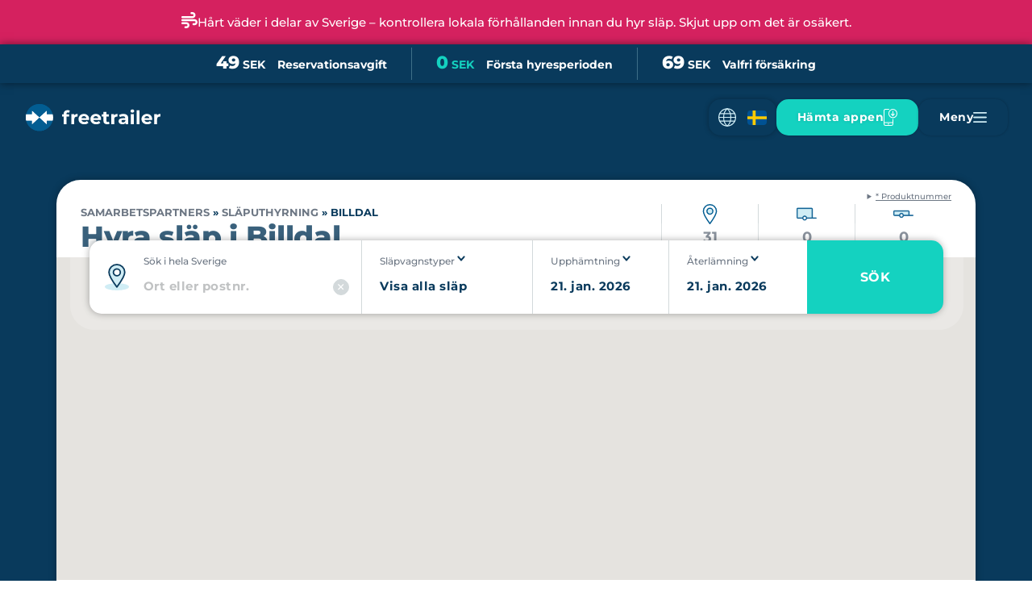

--- FILE ---
content_type: text/html; charset=UTF-8
request_url: https://freetrailer.com/se/hyr-slap/billdal/
body_size: 50482
content:
<!doctype html><html lang="sv-SE"><head><meta charset="UTF-8"><meta name="viewport" content="width=device-width, initial-scale=1, maximum-scale=1"><link rel="profile" href="https://gmpg.org/xfn/11"><meta name='robots' content='index, follow, max-image-preview:large, max-snippet:-1, max-video-preview:-1' /><title>Hyra släp i Billdal | Freetrailer erbjuder gratis släputhyrning</title><meta name="description" content="Hyra släp i Billdal: Med Freetrailer kan du enkelt hyra en släpvagn gratis i Billdal. Ladda ner Freetrailer-appen så är du redo." /><link rel="canonical" href="https://freetrailer.com/se/hyr-slap/billdal/" /><meta property="og:locale" content="sv_SE" /><meta property="og:type" content="article" /><meta property="og:title" content="Billdal Archives" /><meta property="og:description" content="Hyra släp i Billdal: Med Freetrailer kan du enkelt hyra en släpvagn gratis i Billdal. Ladda ner Freetrailer-appen så är du redo." /><meta property="og:url" content="https://freetrailer.com/se/hyr-slap/billdal/" /><meta property="og:site_name" content="Freetrailer" /><meta property="og:image" content="https://freetrailer.com/wp-content/uploads/2024/08/freetrailerbookmark2023-rgb.png" /><meta property="og:image:width" content="300" /><meta property="og:image:height" content="300" /><meta property="og:image:type" content="image/png" /><meta name="twitter:card" content="summary_large_image" /> <script type="application/ld+json" class="yoast-schema-graph">{"@context":"https://schema.org","@graph":[{"@type":"CollectionPage","@id":"https://freetrailer.com/se/hyr-slap/billdal/","url":"https://freetrailer.com/se/hyr-slap/billdal/","name":"Hyra släp i Billdal | Freetrailer erbjuder gratis släputhyrning","isPartOf":{"@id":"https://freetrailer.com/se/#website"},"description":"Hyra släp i Billdal: Med Freetrailer kan du enkelt hyra en släpvagn gratis i Billdal. Ladda ner Freetrailer-appen så är du redo.","breadcrumb":{"@id":"https://freetrailer.com/se/hyr-slap/billdal/#breadcrumb"},"inLanguage":"sv-SE"},{"@type":"BreadcrumbList","@id":"https://freetrailer.com/se/hyr-slap/billdal/#breadcrumb","itemListElement":[{"@type":"ListItem","position":1,"name":"Samarbetspartners","item":"https://freetrailer.com/se/samarbetspartners/"},{"@type":"ListItem","position":2,"name":"Släputhyrning","item":"https://freetrailer.com/se/hyr-slap/"},{"@type":"ListItem","position":3,"name":"Billdal"}]},{"@type":"WebSite","@id":"https://freetrailer.com/se/#website","url":"https://freetrailer.com/se/","name":"Freetrailer","description":"We make sharing easy","publisher":{"@id":"https://freetrailer.com/se/#organization"},"alternateName":"Freetrailer Danmark ApS","potentialAction":[{"@type":"SearchAction","target":{"@type":"EntryPoint","urlTemplate":"https://freetrailer.com/se/?s={search_term_string}"},"query-input":{"@type":"PropertyValueSpecification","valueRequired":true,"valueName":"search_term_string"}}],"inLanguage":"sv-SE"},{"@type":"Organization","@id":"https://freetrailer.com/se/#organization","name":"Freetrailer Danmark ApS","alternateName":"Freetrailer Invest ApS","url":"https://freetrailer.com/se/","logo":{"@type":"ImageObject","inLanguage":"sv-SE","@id":"https://freetrailer.com/se/#/schema/logo/image/","url":"https://freetrailer.com/wp-content/uploads/2022/05/freetrailer-logo-white.svg","contentUrl":"https://freetrailer.com/wp-content/uploads/2022/05/freetrailer-logo-white.svg","width":173,"height":39,"caption":"Freetrailer Danmark ApS"},"image":{"@id":"https://freetrailer.com/se/#/schema/logo/image/"},"sameAs":["https://www.facebook.com/Freetrailer/","https://www.linkedin.com/company/freetrailer/","https://www.instagram.com/freetrailer/"],"description":"Freetrailer er Europas førende deleøkonomiske platform for gratis udlån af trailere og ladcykler","email":"info@freetrailer.dk","telephone":"+4588537700","legalName":"Freetrailer Danmark ApS","foundingDate":"2004-03-04","vatID":"DK27626661","numberOfEmployees":{"@type":"QuantitativeValue","minValue":"51","maxValue":"200"}}]}</script> <link rel='dns-prefetch' href='//policy.app.cookieinformation.com' /><link rel='dns-prefetch' href='//analytics.ahrefs.com' /><link id='omgf-preload-0' rel='preload' href='//freetrailer.com/wp-content/uploads/omgf/google-font/montserrat-italic-latin.woff2?ver=1761121774' as='font' type='font/woff2' crossorigin /><style id='wp-img-auto-sizes-contain-inline-css'>img:is([sizes=auto i],[sizes^="auto," i]){contain-intrinsic-size:3000px 1500px}
/*# sourceURL=wp-img-auto-sizes-contain-inline-css */</style><link rel='stylesheet' id='google-font-css' href='https://freetrailer.com/wp-content/cache/autoptimize/css/autoptimize_single_9e7abfe57e3399e8d50d9ee9619e3a26.css?ver=1761121774' media='all' /><link rel='stylesheet' id='hello-elementor-header-footer-css' href='https://freetrailer.com/wp-content/cache/autoptimize/css/autoptimize_single_86dbb47955bb9db9c74abc72efb0c6f6.css?ver=3.4.5' media='all' /><link rel='stylesheet' id='elementor-frontend-css' href='https://freetrailer.com/wp-content/plugins/elementor/assets/css/frontend.min.css?ver=3.34.1' media='all' /><link rel='stylesheet' id='elementor-post-395-css' href='https://freetrailer.com/wp-content/cache/autoptimize/css/autoptimize_single_c34a16b89e1c43bd3b4de4ea9bb9c03c.css?ver=1768947105' media='all' /><link rel='stylesheet' id='widget-price-list-css' href='https://freetrailer.com/wp-content/plugins/elementor-pro/assets/css/widget-price-list.min.css?ver=3.34.0' media='all' /><link rel='stylesheet' id='widget-image-css' href='https://freetrailer.com/wp-content/plugins/elementor/assets/css/widget-image.min.css?ver=3.34.1' media='all' /><link rel='stylesheet' id='widget-nav-menu-css' href='https://freetrailer.com/wp-content/plugins/elementor-pro/assets/css/widget-nav-menu.min.css?ver=3.34.0' media='all' /><link rel='stylesheet' id='e-sticky-css' href='https://freetrailer.com/wp-content/plugins/elementor-pro/assets/css/modules/sticky.min.css?ver=3.34.0' media='all' /><link rel='stylesheet' id='e-motion-fx-css' href='https://freetrailer.com/wp-content/plugins/elementor-pro/assets/css/modules/motion-fx.min.css?ver=3.34.0' media='all' /><link rel='stylesheet' id='widget-heading-css' href='https://freetrailer.com/wp-content/plugins/elementor/assets/css/widget-heading.min.css?ver=3.34.1' media='all' /><link rel='stylesheet' id='widget-social-icons-css' href='https://freetrailer.com/wp-content/plugins/elementor/assets/css/widget-social-icons.min.css?ver=3.34.1' media='all' /><link rel='stylesheet' id='e-apple-webkit-css' href='https://freetrailer.com/wp-content/plugins/elementor/assets/css/conditionals/apple-webkit.min.css?ver=3.34.1' media='all' /><link rel='stylesheet' id='widget-divider-css' href='https://freetrailer.com/wp-content/plugins/elementor/assets/css/widget-divider.min.css?ver=3.34.1' media='all' /><link rel='stylesheet' id='e-animation-grow-css' href='https://freetrailer.com/wp-content/plugins/elementor/assets/lib/animations/styles/e-animation-grow.min.css?ver=3.34.1' media='all' /><link rel='stylesheet' id='e-animation-bounceInUp-css' href='https://freetrailer.com/wp-content/plugins/elementor/assets/lib/animations/styles/bounceInUp.min.css?ver=3.34.1' media='all' /><link rel='stylesheet' id='e-popup-css' href='https://freetrailer.com/wp-content/plugins/elementor-pro/assets/css/conditionals/popup.min.css?ver=3.34.0' media='all' /><link rel='stylesheet' id='widget-search-css' href='https://freetrailer.com/wp-content/plugins/elementor-pro/assets/css/widget-search.min.css?ver=3.34.0' media='all' /><link rel='stylesheet' id='e-animation-slideInDown-css' href='https://freetrailer.com/wp-content/plugins/elementor/assets/lib/animations/styles/slideInDown.min.css?ver=3.34.1' media='all' /><link rel='stylesheet' id='e-animation-fadeIn-css' href='https://freetrailer.com/wp-content/plugins/elementor/assets/lib/animations/styles/fadeIn.min.css?ver=3.34.1' media='all' /><link rel='stylesheet' id='e-animation-fadeInRight-css' href='https://freetrailer.com/wp-content/plugins/elementor/assets/lib/animations/styles/fadeInRight.min.css?ver=3.34.1' media='all' /><link rel='stylesheet' id='elementor-post-20469-css' href='https://freetrailer.com/wp-content/cache/autoptimize/css/autoptimize_single_15e8cbe8141eebb3690a23761a479b63.css?ver=1768947115' media='all' /><link rel='stylesheet' id='elementor-post-2320-css' href='https://freetrailer.com/wp-content/cache/autoptimize/css/autoptimize_single_8df03880795044dc250fa825590aca17.css?ver=1768947115' media='all' /><link rel='stylesheet' id='elementor-post-44037-css' href='https://freetrailer.com/wp-content/cache/autoptimize/css/autoptimize_single_e16ec39f4341b06fb55eba235f70d8c0.css?ver=1768947115' media='all' /><link rel='stylesheet' id='elementor-post-100929-css' href='https://freetrailer.com/wp-content/cache/autoptimize/css/autoptimize_single_6708523ba8e2efbefb8c9eb1cf1bf061.css?ver=1768947105' media='all' /><link rel='stylesheet' id='elementor-post-20477-css' href='https://freetrailer.com/wp-content/cache/autoptimize/css/autoptimize_single_11950aed87134f3371f707c905b05de6.css?ver=1768947115' media='all' /><link rel='stylesheet' id='elementor-post-669-css' href='https://freetrailer.com/wp-content/cache/autoptimize/css/autoptimize_single_e854cdd0c9deaf06a06d31d546f0f0dc.css?ver=1768947105' media='all' /><link rel='stylesheet' id='hello-elementor-child-style-css' href='https://freetrailer.com/wp-content/cache/autoptimize/css/autoptimize_single_c8e6d4a9fc0c15815a93d40c48756c3a.css?ver=3.0.6' media='all' /><link rel='stylesheet' id='site-reviews-css' href='https://freetrailer.com/wp-content/cache/autoptimize/css/autoptimize_single_cadcd88c2b50719913dc9399b152246b.css?ver=7.2.13' media='all' /><style id='site-reviews-inline-css'>:root{--glsr-star-empty:url(https://freetrailer.com/wp-content/plugins/site-reviews/assets/images/stars/default/star-empty.svg);--glsr-star-error:url(https://freetrailer.com/wp-content/plugins/site-reviews/assets/images/stars/default/star-error.svg);--glsr-star-full:url(https://freetrailer.com/wp-content/plugins/site-reviews/assets/images/stars/default/star-full.svg);--glsr-star-half:url(https://freetrailer.com/wp-content/plugins/site-reviews/assets/images/stars/default/star-half.svg)}

/*# sourceURL=site-reviews-inline-css */</style> <script src="https://freetrailer.com/wp-includes/js/jquery/jquery.min.js?ver=3.7.1" id="jquery-core-js"></script> <script defer src="https://freetrailer.com/wp-includes/js/jquery/jquery-migrate.min.js?ver=3.4.1" id="jquery-migrate-js"></script> <script defer type="text/javascript" src="https://analytics.ahrefs.com/analytics.js?ver=1.7.4" data-key="UqKBcTAuJl2EPUDHURrBcw"></script> <meta name="apple-itunes-app" content="app-id=1101664636">  <script id="gtm">(function(w,d,s,l,i){
			w[l]=w[l]||[];w[l].push({'gtm.start':new Date().getTime(),event:'gtm.js'});
			var f=d.getElementsByTagName(s)[0],j=d.createElement(s),dl=l!='dataLayer'?'&l='+l:'';
			j.async=true;j.src='https://www.googletagmanager.com/gtm.js?id='+i+dl;f.parentNode.insertBefore(j,f);
		})(window,document,'script','dataLayer','GTM-KNZSLC');</script>  <script id="customerio">// CustomerIO
		(function() {
			var t = document.createElement('script'),
				s = document.getElementsByTagName('script')[0];
			t.async = true;
			t.id    = 'cio-forms-handler';
			t.setAttribute('data-site-id', '10ba3de628033401678c');
			t.setAttribute('data-base-url', 'https://eu.customerioforms.com');
			t.src = 'https://eu.customerioforms.com/assets/forms.js';
			s.parentNode.insertBefore(t, s);
		})();</script> <link rel="preconnect" href="https://maps.googleapis.com" crossorigin /><link rel="preconnect" href="https://maps.gstatic.com" crossorigin /><link rel="preconnect" href="https://freetrailer.com" /> <script defer id="initial-scripts" src="[data-uri]"></script><style>.cargobikes { display: none !important; position: absolute !important; }</style><meta name="generator" content="Elementor 3.34.1; features: e_font_icon_svg, additional_custom_breakpoints; settings: css_print_method-external, google_font-disabled, font_display-auto"><style>.e-con.e-parent:nth-of-type(n+4):not(.e-lazyloaded):not(.e-no-lazyload),
				.e-con.e-parent:nth-of-type(n+4):not(.e-lazyloaded):not(.e-no-lazyload) * {
					background-image: none !important;
				}
				@media screen and (max-height: 1024px) {
					.e-con.e-parent:nth-of-type(n+3):not(.e-lazyloaded):not(.e-no-lazyload),
					.e-con.e-parent:nth-of-type(n+3):not(.e-lazyloaded):not(.e-no-lazyload) * {
						background-image: none !important;
					}
				}
				@media screen and (max-height: 640px) {
					.e-con.e-parent:nth-of-type(n+2):not(.e-lazyloaded):not(.e-no-lazyload),
					.e-con.e-parent:nth-of-type(n+2):not(.e-lazyloaded):not(.e-no-lazyload) * {
						background-image: none !important;
					}
				}</style><link rel="icon" href="https://freetrailer.com/wp-content/uploads/2022/10/freetrailer-logo-favicon-65x63.png" sizes="32x32" /><link rel="icon" href="https://freetrailer.com/wp-content/uploads/2022/10/freetrailer-logo-favicon-340x330.png" sizes="192x192" /><link rel="apple-touch-icon" href="https://freetrailer.com/wp-content/uploads/2022/10/freetrailer-logo-favicon-340x330.png" /><meta name="msapplication-TileImage" content="https://freetrailer.com/wp-content/uploads/2022/10/freetrailer-logo-favicon-340x330.png" /></head><body class="archive tax-city term-billdal term-3086 wp-custom-logo wp-embed-responsive wp-theme-hello-elementor wp-child-theme-freetrailer 427-50 not-logged-in hello-elementor-default elementor-page-79589 elementor-page-44037 elementor-default elementor-template-full-width elementor-kit-395"> <a class="skip-link screen-reader-text" href="#content">Hoppa till innehåll</a><header data-elementor-type="header" data-elementor-id="20469" class="elementor elementor-20469 elementor-location-header" data-elementor-post-type="elementor_library"><section class="full-width elementor-element elementor-element-ae3287c e-con-full e-flex e-con e-parent" data-id="ae3287c" data-element_type="container"><div class="elementor-element elementor-element-2624ada elementor-widget elementor-widget-shortcode" data-id="2624ada" data-element_type="widget" data-widget_type="shortcode.default"><div class="elementor-widget-container"><div class="elementor-shortcode"><div data-elementor-type="container" data-elementor-id="42904" class="elementor elementor-42904" data-elementor-post-type="elementor_library"><section class="elementor-element elementor-element-89e3f0b e-flex e-con-boxed e-con e-parent" data-id="89e3f0b" data-element_type="container" data-settings="{&quot;background_background&quot;:&quot;classic&quot;}"><div class="e-con-inner"><div class="elementor-element elementor-element-dffa035 elementor-widget elementor-widget-html" data-id="dffa035" data-element_type="widget" data-widget_type="html.default"><div class="elementor-widget-container"> <span class="alert-banner-svg-icon" style="width: 20px;height: auto;vertical-align: middle"><svg viewBox="0 0 512 512" xmlns="http://www.w3.org/2000/svg"><path d="m288 32c0 17.7 14.3 32 32 32h32c17.7 0 32 14.3 32 32s-14.3 32-32 32h-320c-17.7 0-32 14.3-32 32s14.3 32 32 32h320c53 0 96-43 96-96s-43-96-96-96h-32c-17.7 0-32 14.3-32 32zm64 352c0 17.7 14.3 32 32 32h32c53 0 96-43 96-96s-43-96-96-96h-384c-17.7 0-32 14.3-32 32s14.3 32 32 32h384c17.7 0 32 14.3 32 32s-14.3 32-32 32h-32c-17.7 0-32 14.3-32 32zm-224 128h32c53 0 96-43 96-96s-43-96-96-96h-128c-17.7 0-32 14.3-32 32s14.3 32 32 32h128c17.7 0 32 14.3 32 32s-14.3 32-32 32h-32c-17.7 0-32 14.3-32 32s14.3 32 32 32z" /></svg></span></div></div><div class="elementor-element elementor-element-a71811e elementor-widget elementor-widget-text-editor" data-id="a71811e" data-element_type="widget" data-widget_type="text-editor.default"><div class="elementor-widget-container"> Hårt väder i delar av Sverige – kontrollera lokala förhållanden innan du hyr släp. Skjut upp om det är osäkert.</div></div></div></section></div></div></div></div></section><header class="full-width elementor-element elementor-element-3e59ea45 sticky-header e-con-full e-flex e-con e-parent" data-id="3e59ea45" data-element_type="container" data-settings="{&quot;background_background&quot;:&quot;classic&quot;,&quot;background_motion_fx_translateY_effect&quot;:&quot;yes&quot;,&quot;background_motion_fx_range&quot;:&quot;page&quot;,&quot;background_motion_fx_motion_fx_scrolling&quot;:&quot;yes&quot;,&quot;sticky&quot;:&quot;top&quot;,&quot;sticky_effects_offset&quot;:90,&quot;background_motion_fx_translateY_speed&quot;:{&quot;unit&quot;:&quot;px&quot;,&quot;size&quot;:4,&quot;sizes&quot;:[]},&quot;background_motion_fx_translateY_affectedRange&quot;:{&quot;unit&quot;:&quot;%&quot;,&quot;size&quot;:&quot;&quot;,&quot;sizes&quot;:{&quot;start&quot;:0,&quot;end&quot;:100}},&quot;background_motion_fx_devices&quot;:[&quot;desktop&quot;,&quot;tablet&quot;,&quot;mobile&quot;],&quot;sticky_on&quot;:[&quot;desktop&quot;,&quot;tablet&quot;,&quot;mobile&quot;],&quot;sticky_offset&quot;:0,&quot;sticky_anchor_link_offset&quot;:0}"><div class="full-width elementor-element elementor-element-e50f02a e-con-full elementor-hidden-mobile topbar e-flex e-con e-child" data-id="e50f02a" data-element_type="container" data-settings="{&quot;background_background&quot;:&quot;classic&quot;}"><div class="elementor-element elementor-element-3599237 prices elementor-widget elementor-widget-price-list" data-id="3599237" data-element_type="widget" data-widget_type="price-list.default"><div class="elementor-widget-container"><ul class="elementor-price-list"><li class="elementor-price-list-item"><div class="elementor-price-list-text"><div class="elementor-price-list-header"> <span class="elementor-price-list-title"> Reservationsavgift </span> <span class="elementor-price-list-price"><span>49</span> SEK</span></div></div></li><li class="elementor-price-list-item"><div class="elementor-price-list-text"><div class="elementor-price-list-header"> <span class="elementor-price-list-title"> Första hyresperioden </span> <span class="elementor-price-list-price"><span>0</span> SEK</span></div></div></li><li class="elementor-price-list-item"><div class="elementor-price-list-text"><div class="elementor-price-list-header"> <span class="elementor-price-list-title"> Valfri försäkring </span> <span class="elementor-price-list-price"><span>69</span> SEK</span></div></div></li></ul></div></div></div><div class="full-width elementor-element elementor-element-120a1b4 e-con-full logo-nav e-flex e-con e-child" data-id="120a1b4" data-element_type="container"><div class="elementor-element elementor-element-207a114 elementor-widget__width-auto logo elementor-widget elementor-widget-theme-site-logo elementor-widget-image" data-id="207a114" data-element_type="widget" data-widget_type="theme-site-logo.default"><div class="elementor-widget-container"> <a title="Freetrailer - We make sharing easy" aria-label="Freetrailer - We make sharing easy" href="https://freetrailer.com/se/"> <img fetchpriority="high" width="833" height="371" src="https://freetrailer.com/wp-content/uploads/2023/01/freetrailer-logo-3.svg" class="attachment-full size-full wp-image-35334" alt="Freetrailer - We make sharing easy" /> </a></div></div><div class="elementor-element elementor-element-3d3241fe elementor-widget__width-auto header-button elementor-nav-menu__text-align-aside elementor-nav-menu--toggle elementor-nav-menu--burger elementor-widget elementor-widget-nav-menu" data-id="3d3241fe" data-element_type="widget" data-settings="{&quot;layout&quot;:&quot;dropdown&quot;,&quot;_animation&quot;:&quot;none&quot;,&quot;submenu_icon&quot;:{&quot;value&quot;:&quot;&lt;svg aria-hidden=\&quot;true\&quot; class=\&quot;e-font-icon-svg e-fas-caret-down\&quot; viewBox=\&quot;0 0 320 512\&quot; xmlns=\&quot;http:\/\/www.w3.org\/2000\/svg\&quot;&gt;&lt;path d=\&quot;M31.3 192h257.3c17.8 0 26.7 21.5 14.1 34.1L174.1 354.8c-7.8 7.8-20.5 7.8-28.3 0L17.2 226.1C4.6 213.5 13.5 192 31.3 192z\&quot;&gt;&lt;\/path&gt;&lt;\/svg&gt;&quot;,&quot;library&quot;:&quot;fa-solid&quot;},&quot;toggle&quot;:&quot;burger&quot;}" title="Læs om Freetrailer på Svensk, Norsk, Tysk eller Engelsk" data-widget_type="nav-menu.default"><div class="elementor-widget-container"><div class="elementor-menu-toggle" role="button" tabindex="0" aria-label="Slå på/av meny" aria-expanded="false"> <span class="elementor-menu-toggle__icon--open"><svg xmlns="http://www.w3.org/2000/svg" height="28.948" viewBox="0 0 28.348 28.948" width="28.348"><g fill="none" stroke="#d0edf5" stroke-linecap="round" stroke-linejoin="round" stroke-width="1.5"><path d="m298.253 147.348c-3.835-2.877-5.753-8.63-5.753-13.424s1.918-10.547 5.753-13.424" transform="translate(-284.079 -119.45)"></path><path d="m295.5 147.348c3.835-2.877 5.753-8.63 5.753-13.424s-1.918-10.547-5.753-13.424" transform="translate(-281.327 -119.45)"></path><path d="m289.174 124.5h24.262" transform="translate(-287.131 -115.779)"></path><path d="m289.174 130.5h24.262" transform="translate(-287.131 -110.273)"></path><path d="m288.5 127.5h26.848" transform="translate(-287.75 -113.026)"></path><path d="m301.924 147.348a13.424 13.424 0 1 0 -13.424-13.424 13.424 13.424 0 0 0 13.424 13.424z" transform="translate(-287.75 -119.45)"></path></g></svg></span><span class="elementor-menu-toggle__icon--close"><svg xmlns="http://www.w3.org/2000/svg" height="28.948" viewBox="0 0 28.348 28.948" width="28.348"><g fill="none" stroke="#d0edf5" stroke-linecap="round" stroke-linejoin="round" stroke-width="1.5"><path d="m298.253 147.348c-3.835-2.877-5.753-8.63-5.753-13.424s1.918-10.547 5.753-13.424" transform="translate(-284.079 -119.45)"></path><path d="m295.5 147.348c3.835-2.877 5.753-8.63 5.753-13.424s-1.918-10.547-5.753-13.424" transform="translate(-281.327 -119.45)"></path><path d="m289.174 124.5h24.262" transform="translate(-287.131 -115.779)"></path><path d="m289.174 130.5h24.262" transform="translate(-287.131 -110.273)"></path><path d="m288.5 127.5h26.848" transform="translate(-287.75 -113.026)"></path><path d="m301.924 147.348a13.424 13.424 0 1 0 -13.424-13.424 13.424 13.424 0 0 0 13.424 13.424z" transform="translate(-287.75 -119.45)"></path></g></svg></span></div><nav class="elementor-nav-menu--dropdown elementor-nav-menu__container" aria-hidden="true"><ul id="menu-2-3d3241fe" class="elementor-nav-menu"><li class="lang-item lang-item-7 lang-item-dk no-translation lang-item-first menu-item menu-item-type-custom menu-item-object-custom menu-item-2279-dk"><a href="https://freetrailer.com/dk/" hreflang="da-DK" lang="da-DK" class="elementor-item" tabindex="-1"><img src="/wp-content/polylang/flags/dk.svg" alt="Dansk" width="24" height="18" style="width: 24px; height: 18px;" /></a></li><li class="lang-item lang-item-10 lang-item-se current-lang menu-item menu-item-type-custom menu-item-object-custom menu-item-2279-se"><a href="https://freetrailer.com/se/hyr-slap/billdal/" hreflang="sv-SE" lang="sv-SE" class="elementor-item" tabindex="-1"><img src="/wp-content/polylang/flags/se.svg" alt="Svenska" width="24" height="18" style="width: 24px; height: 18px;" /></a></li><li class="lang-item lang-item-29 lang-item-no no-translation menu-item menu-item-type-custom menu-item-object-custom menu-item-2279-no"><a href="https://freetrailer.com/no/" hreflang="nb-NO" lang="nb-NO" class="elementor-item" tabindex="-1"><img loading="lazy" src="/wp-content/polylang/flags/no.svg" alt="Norsk Bokmål" width="24" height="18" style="width: 24px; height: 18px;" /></a></li><li class="lang-item lang-item-24 lang-item-de no-translation menu-item menu-item-type-custom menu-item-object-custom menu-item-2279-de"><a href="https://freetrailer.com/de/" hreflang="de-DE" lang="de-DE" class="elementor-item" tabindex="-1"><img loading="lazy" src="/wp-content/polylang/flags/de.svg" alt="Deutsch" width="24" height="18" style="width: 24px; height: 18px;" /></a></li><li class="lang-item lang-item-3527 lang-item-nl no-translation menu-item menu-item-type-custom menu-item-object-custom menu-item-2279-nl"><a href="https://freetrailer.com/nl/" hreflang="nl-NL" lang="nl-NL" class="elementor-item" tabindex="-1"><img loading="lazy" src="/wp-content/polylang/flags/nl.svg" alt="Nederlands" width="24" height="18" style="width: 24px; height: 18px;" /></a></li><li class="lang-item lang-item-64 lang-item-en no-translation menu-item menu-item-type-custom menu-item-object-custom menu-item-2279-en"><a href="https://freetrailer.com/en/" hreflang="en-GB" lang="en-GB" class="elementor-item" tabindex="-1"><img loading="lazy" src="/wp-content/polylang/flags/gb.svg" alt="English" width="24" height="18" style="width: 24px; height: 18px;" /></a></li></ul></nav></div></div><div class="elementor-element elementor-element-56fce98f elementor-align-center elementor-widget__width-auto elementor-button-success elementor-hidden-mobile header-button toggle-download-app elementor-hidden-tablet elementor-widget elementor-widget-button" data-id="56fce98f" data-element_type="widget" title="Ladda ner Freetrailer app&#039;en" data-widget_type="button.default"><div class="elementor-widget-container"><div class="elementor-button-wrapper"> <a class="elementor-button elementor-button-link elementor-size-md" title="Ladda ner Freetrailer app&#039;en" aria-label="Ladda ner Freetrailer app&#039;en" href="#elementor-action%3Aaction%3Dpopup%3Aopen%26settings%3DeyJpZCI6IjIwNDgyIiwidG9nZ2xlIjpmYWxzZX0%3D" rel="nofollow"> <span class="elementor-button-content-wrapper"> <span class="elementor-button-icon"> <svg xmlns="http://www.w3.org/2000/svg" height="29.586" viewBox="0 0 24.701 29.586" width="24.701"><g fill="none"><path d="m1.945 0h11.673a1.945 1.945 0 0 1 1.945 1.945v.973a1.945 1.945 0 0 1 -1.945 1.945h-11.673a1.945 1.945 0 0 1 -1.945-1.945v-.973a1.945 1.945 0 0 1 1.945-1.945z" transform="translate(.68 24.126)"></path><g stroke="#a8e2dc" stroke-linecap="round" stroke-linejoin="round" stroke-width="1.5"><path d="m480.4 1535.614a7.327 7.327 0 1 0 -7.327-7.327 7.327 7.327 0 0 0 7.327 7.327z" transform="translate(-463.774 -1520.21)"></path><path d="m479.072 1523.96v7.327" transform="translate(-462.447 -1519.547)"></path><path d="m479.57 1530.458-2.748-2.748" transform="translate(-462.945 -1518.717)"></path><path d="m479.072 1530.458 2.747-2.748" transform="translate(-462.447 -1518.717)"></path><path d="m481.947 1539.96h-15.875" transform="translate(-465.322 -1516.009)"></path><path d="m472.627 1541.71a.305.305 0 0 1 .305.305.305.305 0 0 1 -.305.305.305.305 0 0 1 -.305-.305.305.305 0 0 1 .305-.305" transform="translate(-463.94 -1515.622)"></path><path d="m481.947 1538.666v7.938a2.442 2.442 0 0 1 -2.442 2.442h-10.99a2.442 2.442 0 0 1 -2.442-2.442v-23.2a2.442 2.442 0 0 1 2.442-2.442h6.106" transform="translate(-465.322 -1520.21)"></path></g></g></svg> </span> <span class="elementor-button-text">Hämta appen</span> </span> </a></div></div></div><div class="elementor-element elementor-element-26a3262f elementor-align-center elementor-widget__width-auto header-button toggle-search elementor-hidden-desktop elementor-hidden-tablet elementor-hidden-mobile elementor-widget elementor-widget-button" data-id="26a3262f" data-element_type="widget" title="Sök och läs mera om Freetrailer&#039;s services" data-widget_type="button.default"><div class="elementor-widget-container"><div class="elementor-button-wrapper"> <a class="elementor-button elementor-button-link elementor-size-md" title="Sök och läs mera om Freetrailer&#039;s services" aria-label="Sök och läs mera om Freetrailer&#039;s services" href="#elementor-action%3Aaction%3Dpopup%3Aopen%26settings%3DeyJpZCI6IjIwNDc3IiwidG9nZ2xlIjpmYWxzZX0%3D" rel="nofollow"> <span class="elementor-button-content-wrapper"> <span class="elementor-button-icon"> <svg xmlns="http://www.w3.org/2000/svg" height="23.975" viewBox="0 0 23.468 23.975" width="23.468"><g fill="none" stroke="#d0edf5" stroke-linecap="round" stroke-linejoin="round" stroke-width="2"><path d="m239.759 3561.527a9.517 9.517 0 1 0 -9.259-9.514 9.389 9.389 0 0 0 9.259 9.514z" transform="translate(-229.5 -3541.5)"></path><path d="m252.581 3564.58-5.01-5.01" transform="translate(-230.527 -3542.019)"></path></g></svg> </span> <span class="elementor-button-text">Sök</span> </span> </a></div></div></div><div class="elementor-element elementor-element-bc06cf0 elementor-align-center elementor-widget__width-auto language-toggle-main-menu header-button elementor-hidden-desktop elementor-hidden-tablet elementor-widget elementor-widget-button" data-id="bc06cf0" data-element_type="widget" title="Läs om Freetrailer på svenska, norska, tyska eller engelska" data-widget_type="button.default"><div class="elementor-widget-container"><div class="elementor-button-wrapper"> <a class="elementor-button elementor-button-link elementor-size-md" title="Läs om Freetrailer på svenska" aria-label="Läs om Freetrailer på svenska" href="#elementor-action%3Aaction%3Dpopup%3Aopen%26settings%3DeyJpZCI6IjY2OSIsInRvZ2dsZSI6ZmFsc2V9" rel="nofollow"> <span class="elementor-button-content-wrapper"> <span class="elementor-button-icon"> <svg xmlns="http://www.w3.org/2000/svg" id="flag-icons-se" viewBox="0 0 640 480"><path fill="#005293" d="M0 0h640v480H0z"></path><path fill="#fecb00" d="M176 0v192H0v96h176v192h96V288h368v-96H272V0h-96z"></path></svg> </span> <span class="elementor-button-text">Language</span> </span> </a></div></div></div><div class="elementor-element elementor-element-71245073 elementor-align-center elementor-widget__width-auto header-button toggle-main-menu elementor-widget elementor-widget-button" data-id="71245073" data-element_type="widget" title="Navigera Freetrailer&#039;s site och läsa mera" data-widget_type="button.default"><div class="elementor-widget-container"><div class="elementor-button-wrapper"> <a class="elementor-button elementor-button-link elementor-size-md" title="Navigera Freetrailer&#039;s site och läsa mera" aria-label="Navigera Freetrailer&#039;s site och läsa mera" href="#elementor-action%3Aaction%3Dpopup%3Aopen%26settings%3DeyJpZCI6IjY2OSIsInRvZ2dsZSI6ZmFsc2V9" rel="nofollow"> <span class="elementor-button-content-wrapper"> <span class="elementor-button-icon"> <svg xmlns="http://www.w3.org/2000/svg" height="18.5" viewBox="0 0 23.5 18.5" width="23.5"><g fill="none" stroke="#d0edf5" stroke-linecap="round" stroke-width="2.5"><path d="m1.25 1.25h21"></path><path d="m1.25 9.25h21"></path><path d="m1.25 17.25h21"></path></g></svg> </span> <span class="elementor-button-text">Meny</span> </span> </a></div></div></div></div></header></header><main data-elementor-type="archive" data-elementor-id="44037" class="elementor elementor-44037 elementor-location-archive" data-elementor-post-type="elementor_library"><section class="elementor-element elementor-element-33705724 partner-locations e-flex e-con-boxed e-con e-parent" data-id="33705724" data-element_type="container" data-settings="{&quot;background_background&quot;:&quot;classic&quot;}"><div class="e-con-inner"><section class="elementor-element elementor-element-96754a9 e-flex e-con-boxed e-con e-child" data-id="96754a9" data-element_type="container" data-settings="{&quot;background_background&quot;:&quot;classic&quot;}"><div class="e-con-inner"><div class="elementor-element elementor-element-626933cb elementor-widget elementor-widget-shortcode" data-id="626933cb" data-element_type="widget" data-widget_type="shortcode.default"><div class="elementor-widget-container"><div class="elementor-shortcode"><div data-elementor-type="container" data-elementor-id="25587" class="elementor elementor-25587" data-elementor-post-type="elementor_library"><div class="elementor-element elementor-element-bf24eaa elementor-hidden-mobile product-numbers e-flex e-con-boxed e-con e-parent" data-id="bf24eaa" data-element_type="container"><div class="e-con-inner"><div class="elementor-element elementor-element-3dd77b2 elementor-widget elementor-widget-shortcode" data-id="3dd77b2" data-element_type="widget" data-widget_type="shortcode.default"><div class="elementor-widget-container"><div class="elementor-shortcode"><div data-elementor-type="container" data-elementor-id="64385" class="elementor elementor-64385" data-elementor-post-type="elementor_library"><div class="elementor-element elementor-element-38dd6f8a e-flex e-con-boxed e-con e-parent" data-id="38dd6f8a" data-element_type="container"><div class="e-con-inner"><div class="elementor-element elementor-element-2fddf6d9 elementor-absolute info-box-with-hover elementor-widget elementor-widget-text-editor" data-id="2fddf6d9" data-element_type="widget" data-settings="{&quot;_position&quot;:&quot;absolute&quot;}" data-widget_type="text-editor.default"><div class="elementor-widget-container"> <details><summary>* Produktnummer</summary><div>Antalet produkter uppdateras kontinuerligt och kan ändras utan föregående meddelande. Vi gör vårt bästa för att säkerställa korrekt lagerstatus, men förbehåller oss rätten att göra justeringar.</div> </details></div></div><div class="elementor-element elementor-element-6ac3bef4 elementor-widget elementor-widget-html" data-id="6ac3bef4" data-element_type="widget" data-widget_type="html.default"><div class="elementor-widget-container"> <script defer src="[data-uri]"></script> </div></div></div></div></div></div></div></div></div></div><section class="elementor-element elementor-element-4027e94 partner-header e-flex e-con-boxed e-con e-parent" data-id="4027e94" data-element_type="container"><div class="e-con-inner"><div class="full-width elementor-element elementor-element-e180122 e-con-full e-flex e-con e-child" data-id="e180122" data-element_type="container"><div class="elementor-element elementor-element-ed70a89 elementor-widget elementor-widget-global elementor-global-7851 elementor-widget-breadcrumbs" data-id="ed70a89" data-element_type="widget" data-widget_type="breadcrumbs.default"><div class="elementor-widget-container"><p id="breadcrumbs"><span><span><a href="https://freetrailer.com/se/samarbetspartners/">Samarbetspartners</a></span> » <span><a href="https://freetrailer.com/se/hyr-slap/">Släputhyrning</a></span> » <span class="breadcrumb_last" aria-current="page"><strong>Billdal</strong></span></span></p></div></div><div class="elementor-element elementor-element-5cdb30a elementor-widget elementor-widget-heading" data-id="5cdb30a" data-element_type="widget" data-widget_type="heading.default"><div class="elementor-widget-container"><h1 class="elementor-heading-title elementor-size-default">Hyra släp i Billdal</h1></div></div></div><div class="elementor-element elementor-element-055b976 trailers-container elementor-hidden-mobile e-flex e-con-boxed e-con e-child" data-id="055b976" data-element_type="container"><div class="e-con-inner"><div class="elementor-element elementor-element-5be3e00 locations elementor-view-default elementor-position-block-start elementor-mobile-position-block-start elementor-widget elementor-widget-icon-box" data-id="5be3e00" data-element_type="widget" data-widget_type="icon-box.default"><div class="elementor-widget-container"><div class="elementor-icon-box-wrapper"><div class="elementor-icon-box-icon"> <span  class="elementor-icon"> <svg xmlns="http://www.w3.org/2000/svg" height="33.735" viewBox="0 0 23.818 33.735" width="23.818"><g stroke="#025d92" stroke-linecap="round" stroke-linejoin="round" stroke-width="2"><path d="m76.958 31.391c0 6.024-10.909 20.823-10.909 20.823s-10.909-14.8-10.909-20.826a10.909 10.909 0 0 1 21.819 0z" fill="#fff" transform="translate(-54.139 -19.478)"></path><ellipse cx="11.91" cy="11.913" fill="#d0edf5" rx="4.959" ry="4.959"></ellipse></g></svg> </span></div><div class="elementor-icon-box-content"><div class="elementor-icon-box-title"> <span  > 31 </span></div><p class="elementor-icon-box-description"> Platser</p></div></div></div></div><div class="elementor-element elementor-element-fc09914 closed-trailers elementor-view-default elementor-position-block-start elementor-mobile-position-block-start elementor-widget elementor-widget-icon-box" data-id="fc09914" data-element_type="widget" data-widget_type="icon-box.default"><div class="elementor-widget-container"><div class="elementor-icon-box-wrapper"><div class="elementor-icon-box-icon"> <span  class="elementor-icon"> <svg xmlns="http://www.w3.org/2000/svg" width="39.422" height="24.955" viewBox="0 0 39.422 24.955"><g id="Group_4011" data-name="Group 4011" transform="translate(-1335.081 -445.503)"><g id="Group_1512" data-name="Group 1512" transform="translate(1336.08 445.889)"><path id="Path_400" data-name="Path 400" d="M107.043-2243.515l-11.067,0-1.99-3.408-3.991.167-2.156,3.243-10.4,0,0-18.959,29.6-.007Z" transform="translate(-77.435 2262.475)" fill="#d0edf5"></path></g><g id="Group_1513" data-name="Group 1513" transform="translate(1335.581 446.003)"><path id="Path_401" data-name="Path 401" d="M89.787-2241.809a4.317,4.317,0,0,1-4.236-3.8l-9.606,0h0a1.48,1.48,0,0,1-1.07-.455,1.535,1.535,0,0,1-.435-1.077l0-17.09a1.52,1.52,0,0,1,1.5-1.532l27.4-.006h0a1.773,1.773,0,0,1,1.261.522,1.774,1.774,0,0,1,.523,1.261l0,17.207,7.143,0a.582.582,0,0,1,.582.582.582.582,0,0,1-.582.582l-18.254,0a4.317,4.317,0,0,1-4.235,3.8h0Zm0-.582h0Zm0-7.013h0a3.168,3.168,0,0,0-3.108,3.217,3.167,3.167,0,0,0,3.109,3.214h0a3.167,3.167,0,0,0,3.108-3.216A3.167,3.167,0,0,0,89.787-2249.4Zm13.56-15.2-27.405.006a.356.356,0,0,0-.341.368l0,17.091a.378.378,0,0,0,.106.266.328.328,0,0,0,.235.1l9.606,0a4.318,4.318,0,0,1,4.235-3.8h0a4.317,4.317,0,0,1,4.236,3.8l9.947,0,0-17.207a.617.617,0,0,0-.181-.438A.616.616,0,0,0,103.347-2264.6Z" transform="translate(-74.437 2265.764)" fill="#004a7d" stroke="#025d92" stroke-width="1"></path></g></g></svg> </span></div><div class="elementor-icon-box-content"><div class="elementor-icon-box-title"> <span  > 0 </span></div><p class="elementor-icon-box-description"> Skåpsläp</p></div></div></div></div><div class="elementor-element elementor-element-b7d2102 open-trailers elementor-view-default elementor-position-block-start elementor-mobile-position-block-start elementor-widget elementor-widget-icon-box" data-id="b7d2102" data-element_type="widget" data-widget_type="icon-box.default"><div class="elementor-widget-container"><div class="elementor-icon-box-wrapper"><div class="elementor-icon-box-icon"> <span  class="elementor-icon"> <svg xmlns="http://www.w3.org/2000/svg" height="14.591" viewBox="0 0 39.419 14.591" width="39.419"><path d="m107.043-2255.6h-11.066l-3.16-2.635-2.817 1.458-2.156 1.175h-10.404v-6.871h29.6z" fill="#d0edf5" transform="translate(-76.44 2264.589)"></path><path d="m89.787-2241.809a4.317 4.317 0 0 1 -4.236-3.8h-9.606a1.48 1.48 0 0 1 -1.07-.455 1.535 1.535 0 0 1 -.435-1.077v-6.726a1.52 1.52 0 0 1 1.5-1.532l27.4-.006a1.773 1.773 0 0 1 1.261.522 1.774 1.774 0 0 1 .523 1.261v6.843h7.143a.582.582 0 0 1 .582.582.582.582 0 0 1 -.582.582h-18.254a4.317 4.317 0 0 1 -4.235 3.8zm0-7.595a3.168 3.168 0 0 0 -3.108 3.217 3.167 3.167 0 0 0 3.109 3.214 3.167 3.167 0 0 0 3.108-3.216 3.167 3.167 0 0 0 -3.109-3.211zm13.563-4.831-24.581.005h-2.824a.356.356 0 0 0 -.341.368v6.727a.378.378 0 0 0 .106.266.328.328 0 0 0 .235.1h9.606a4.318 4.318 0 0 1 4.235-3.8 4.317 4.317 0 0 1 4.236 3.8h9.947v-6.843a.617.617 0 0 0 -.181-.438.616.616 0 0 0 -.438-.186z" fill="#004a7d" stroke="#025d92" transform="translate(-73.941 2255.9)"></path></svg> </span></div><div class="elementor-icon-box-content"><div class="elementor-icon-box-title"> <span  > 0 </span></div><p class="elementor-icon-box-description"> Öppna släp</p></div></div></div></div><div class="elementor-element elementor-element-5949b42 cargobikes elementor-view-default elementor-position-block-start elementor-mobile-position-block-start elementor-widget elementor-widget-icon-box" data-id="5949b42" data-element_type="widget" data-widget_type="icon-box.default"><div class="elementor-widget-container"><div class="elementor-icon-box-wrapper"><div class="elementor-icon-box-icon"> <span  class="elementor-icon"> <svg xmlns="http://www.w3.org/2000/svg" height="49.748" viewBox="0 0 101.201 49.748" width="101.201"><path d="m513.99-2038.532.459-23.653 7.459-1.857 35.519-.008 7.574.926-.923 23.654-15.3.93-1.891-7.014-7.388-5.506-9.263 1.161-5.807 6.6-4.08 4.716z" fill="#d0edf5" transform="translate(-465.293 2074.243)"></path><g fill="#004a7d"><path d="m423.251-2011.741a14.165 14.165 0 0 1 -10.082-4.175 14.168 14.168 0 0 1 -4.179-10.084 14.166 14.166 0 0 1 4.175-10.085 14.163 14.163 0 0 1 10.084-4.18 14.169 14.169 0 0 1 10.082 4.175 14.169 14.169 0 0 1 4.18 10.084 14.171 14.171 0 0 1 -4.175 10.086 14.168 14.168 0 0 1 -10.084 4.179zm0-25.276a10.939 10.939 0 0 0 -7.788 3.228 10.945 10.945 0 0 0 -3.225 7.789 10.945 10.945 0 0 0 3.228 7.788 10.943 10.943 0 0 0 7.787 3.224 10.94 10.94 0 0 0 7.788-3.228 10.94 10.94 0 0 0 3.225-7.789 10.944 10.944 0 0 0 -3.228-7.788 10.944 10.944 0 0 0 -7.786-3.224z" transform="translate(-408.99 2061.488)"></path><path d="m545.441-2011.767a14.166 14.166 0 0 1 -10.082-4.175 14.17 14.17 0 0 1 -4.179-10.084 14.166 14.166 0 0 1 4.175-10.085 14.166 14.166 0 0 1 10.084-4.18 14.166 14.166 0 0 1 10.082 4.175 14.169 14.169 0 0 1 4.18 10.084 14.278 14.278 0 0 1 -14.259 14.265zm0-25.277a10.946 10.946 0 0 0 -7.788 3.228 10.944 10.944 0 0 0 -3.225 7.789 10.944 10.944 0 0 0 3.228 7.788 10.941 10.941 0 0 0 7.787 3.224 11.027 11.027 0 0 0 11.013-11.018 11.028 11.028 0 0 0 -11.015-11.01z" transform="translate(-474.509 2061.501)"></path><path d="m437.863-2038.994a1.625 1.625 0 0 1 -1.483-.963 1.624 1.624 0 0 1 .276-1.747l13.467-14.97-3.5-8.612a1.623 1.623 0 0 1 .893-2.115 1.622 1.622 0 0 1 2.115.892l3.664 9.014a1.617 1.617 0 0 1 .4 1l6.206 15.266a1.619 1.619 0 0 1 -.157 1.516 1.624 1.624 0 0 1 -1.346.718h-20.537zm13.62-14.335-9.975 11.087h14.481z" transform="translate(-423.602 2076.103)"></path><path d="m505.552-2009.828-23.407-.036a1.623 1.623 0 0 1 -1.621-1.625 1.623 1.623 0 0 1 1.623-1.621l23.406.036a1.622 1.622 0 0 1 1.62 1.625 1.623 1.623 0 0 1 -1.621 1.621z" transform="translate(-447.346 2046.927)"></path><path d="m451.477-2064.272a1.623 1.623 0 0 1 -1.623-1.623 1.625 1.625 0 0 1 1.623-1.625h9.479a1.623 1.623 0 0 1 1.623 1.623 1.624 1.624 0 0 1 -1.623 1.624h-9.478z" transform="translate(-430.902 2076.103)"></path><path d="m548.443-2038.846a1.624 1.624 0 0 1 -1.623-1.623 1.623 1.623 0 0 1 1.623-1.624h10.883a1.552 1.552 0 0 0 1.5-1.594v-19.022a1.552 1.552 0 0 0 -1.5-1.593l-44.149.01a2.448 2.448 0 0 0 -2.445 2.446v19.816a1.623 1.623 0 0 1 -1.623 1.624 1.624 1.624 0 0 1 -1.624-1.624v-19.815a5.7 5.7 0 0 1 5.691-5.694l44.149-.009a4.8 4.8 0 0 1 4.751 4.839v19.022a4.8 4.8 0 0 1 -4.748 4.842h-10.883z" transform="translate(-462.874 2076.121)"></path><path d="m506.006-2070.259a1.623 1.623 0 0 1 -1.623-1.623v-7.65l-3.9-3.694a1.622 1.622 0 0 1 -.062-2.293 1.623 1.623 0 0 1 2.295-.063l4.914 4.653v9.046a1.623 1.623 0 0 1 -1.623 1.624z" transform="translate(-457.777 2086.026)"></path></g></svg> </span></div><div class="elementor-icon-box-content"><div class="elementor-icon-box-title"> <span  > 0 </span></div><p class="elementor-icon-box-description"> El-lådcyklar</p></div></div></div></div></div></div></div></section></div></div></div></div><section class="elementor-element elementor-element-20eab50b e-flex e-con-boxed e-con e-child" data-id="20eab50b" data-element_type="container"><div class="e-con-inner"><div class="elementor-element elementor-element-65f8b877 elementor-widget elementor-widget-shortcode" data-id="65f8b877" data-element_type="widget" data-widget_type="shortcode.default"><div class="elementor-widget-container"><div class="elementor-shortcode"><div data-elementor-type="container" data-elementor-id="39594" class="elementor elementor-39594" data-elementor-post-type="elementor_library"><section class="elementor-element elementor-element-6f98d8d3 search-booking-container e-flex e-con-boxed e-con e-parent" data-id="6f98d8d3" data-element_type="container"><div class="e-con-inner"><div class="elementor-element elementor-element-44837d0d elementor-button-align-end search-booking elementor-widget__width-initial elementor-widget-mobile__width-inherit elementor-widget elementor-widget-form" data-id="44837d0d" data-element_type="widget" data-settings="{&quot;button_width&quot;:&quot;20&quot;,&quot;step_next_label&quot;:&quot;N\u00e6ste&quot;,&quot;step_previous_label&quot;:&quot;Tidligere&quot;,&quot;step_type&quot;:&quot;number_text&quot;,&quot;step_icon_shape&quot;:&quot;circle&quot;}" data-widget_type="form.default"><div class="elementor-widget-container"><form class="elementor-form" method="post" id="searchbookingform" name="Search Booking Form" aria-label="Search Booking Form"> <input type="hidden" name="post_id" value="39594"/> <input type="hidden" name="form_id" value="44837d0d"/> <input type="hidden" name="referer_title" value="Hyra släp i Borlänge | Freetrailer erbjuder gratis släputhyrning" /><div class="elementor-form-fields-wrapper elementor-labels-above"><div class="elementor-field-type-text elementor-field-group elementor-column elementor-field-group-places elementor-col-20 elementor-field-required"> <label for="form-field-places" class="elementor-field-label"> Sök i hela Sverige </label> <input size="1" type="text" name="form_fields[places]" id="form-field-places" class="elementor-field elementor-size-sm  elementor-field-textual" placeholder="Ort eller postnr." required="required"></div><div class="elementor-field-type-html elementor-field-group elementor-column elementor-field-group-field_5634104 elementor-col-100"> Slå på din plats i webbläsaren eller ange en adress</div><div class="elementor-field-type-text elementor-field-group elementor-column elementor-field-group-product_types elementor-col-30"> <label for="form-field-product_types" class="elementor-field-label"> Släpvagnstyper </label> <input size="1" type="text" name="form_fields[product_types]" id="form-field-product_types" class="elementor-field elementor-size-sm  elementor-field-textual" placeholder="Visa alla släp"></div><div class="elementor-field-type-checkbox elementor-field-group elementor-column elementor-field-group-product_types_options elementor-col-20"> <label for="form-field-product_types_options" class="elementor-field-label"> Släpvagnstyper </label><div class="elementor-field-subgroup  "><span class="elementor-field-option"><input type="checkbox" value="9,13,17,30,1029,17" id="form-field-product_types_options-0" name="form_fields[product_types_options][]"> <label for="form-field-product_types_options-0">Alla typer</label></span><span class="elementor-field-option"><input type="checkbox" value="9" id="form-field-product_types_options-1" name="form_fields[product_types_options][]"> <label for="form-field-product_types_options-1">Skåpsläp</label></span><span class="elementor-field-option"><input type="checkbox" value="13,17,30,1029,17" id="form-field-product_types_options-2" name="form_fields[product_types_options][]"> <label for="form-field-product_types_options-2">Öppet släp</label></span></div></div><div class="elementor-field-type-date elementor-field-group elementor-column elementor-field-group-date_pickup elementor-col-20 elementor-field-required"> <label for="form-field-date_pickup" class="elementor-field-label"> Upphämtning </label> <input type="date" name="form_fields[date_pickup]" id="form-field-date_pickup" class="elementor-field elementor-size-sm  elementor-field-textual elementor-date-field elementor-use-native" placeholder="Välj datum" required="required" pattern="[0-9]{4}-[0-9]{2}-[0-9]{2}"></div><div class="elementor-field-type-date elementor-field-group elementor-column elementor-field-group-date_return elementor-col-20"> <label for="form-field-date_return" class="elementor-field-label"> Återlämning </label> <input type="date" name="form_fields[date_return]" id="form-field-date_return" class="elementor-field elementor-size-sm  elementor-field-textual elementor-date-field elementor-use-native" placeholder="Välj datum" pattern="[0-9]{4}-[0-9]{2}-[0-9]{2}"></div><div class="elementor-field-group elementor-column elementor-field-type-submit elementor-col-20 e-form__buttons"> <button class="elementor-button elementor-size-sm" type="submit"> <span class="elementor-button-content-wrapper"> <span class="elementor-button-text">Sök</span> </span> </button></div></div></form></div></div></div></section></div></div></div></div></div></section><section class="elementor-element elementor-element-3c502cd4 e-flex e-con-boxed e-con e-child" data-id="3c502cd4" data-element_type="container" id="search"><div class="e-con-inner"><div class="elementor-element elementor-element-c24698b elementor-widget elementor-widget-shortcode" data-id="c24698b" data-element_type="widget" data-widget_type="shortcode.default"><div class="elementor-widget-container"><div class="elementor-shortcode"><div id="map" style="width: 100%; height: 400px;"> <svg class="pin" xmlns="http://www.w3.org/2000/svg" width="48" height="48" viewBox="0 0 48.159 62.34"> <g> <g> <g> <path id="Union_27" d="M23.174,61.574,16.128,46.6a24.08,24.08,0,1,1,15.9,0L24.984,61.574a1,1,0,0,1-1.81,0Z" transform="translate(0 0.19)" fill="#fff" /> <path id="Path_2517" d="M15.28,12.117l13,12.117,13-12.117v6.513H51.8a24.153,24.153,0,0,0-47.025,0H15.28Z" transform="translate(-4.397)" fill="#0068ab" /> <path id="Union_28" d="M22.8,37.84l-7-14.865A24.264,24.264,0,0,1,0,5.6H10.51v6.513L23.512,0l13,12.118V5.6H47.023a24.271,24.271,0,0,1-15.342,17.21l-7.07,15.025a1.013,1.013,0,0,1-.2.291A1,1,0,0,1,22.8,37.84Z" transform="translate(0.371 23.926)" fill="#0068ab" /> </g> </g> </g> </svg><div class="pulse"></div></div></div></div></div><div class="elementor-element elementor-element-bd69597 elementor-widget elementor-widget-shortcode" data-id="bd69597" data-element_type="widget" data-widget_type="shortcode.default"><div class="elementor-widget-container"><div class="elementor-shortcode"><div class="partner-locations-list-container"><style>.partner-locations-list-container input[value="billdal"]:checked ~ .partner-filters [for="billdal"] {background-color: var(--primary);
									color: white;}
								.partner-locations-list-container input[value="billdal"]:checked ~ .partner-locations-list li:not([data-city~="billdal"]) {position:absolute;transform: scale(0);transition: transform 0s ease-out;}.partner-locations-list-container input[value="goteborg"]:checked ~ .partner-filters [for="goteborg"] {background-color: var(--primary);
									color: white;}
								.partner-locations-list-container input[value="goteborg"]:checked ~ .partner-locations-list li:not([data-city~="goteborg"]) {position:absolute;transform: scale(0);transition: transform 0s ease-out;}.partner-locations-list-container input[value="kungsbacka"]:checked ~ .partner-filters [for="kungsbacka"] {background-color: var(--primary);
									color: white;}
								.partner-locations-list-container input[value="kungsbacka"]:checked ~ .partner-locations-list li:not([data-city~="kungsbacka"]) {position:absolute;transform: scale(0);transition: transform 0s ease-out;}.partner-locations-list-container input[value="kallered"]:checked ~ .partner-filters [for="kallered"] {background-color: var(--primary);
									color: white;}
								.partner-locations-list-container input[value="kallered"]:checked ~ .partner-locations-list li:not([data-city~="kallered"]) {position:absolute;transform: scale(0);transition: transform 0s ease-out;}.partner-locations-list-container input[value="vastrafrolunda"]:checked ~ .partner-filters [for="vastrafrolunda"] {background-color: var(--primary);
									color: white;}
								.partner-locations-list-container input[value="vastrafrolunda"]:checked ~ .partner-locations-list li:not([data-city~="vastrafrolunda"]) {position:absolute;transform: scale(0);transition: transform 0s ease-out;}</style><input type="radio" id="all" name="terms" value="all" checked><input class="partner-term" type="radio" id="billdal" name="terms" value="billdal"><input class="partner-term" type="radio" id="goteborg" name="terms" value="goteborg"><input class="partner-term" type="radio" id="kungsbacka" name="terms" value="kungsbacka"><input class="partner-term" type="radio" id="kallered" name="terms" value="kallered"><input class="partner-term" type="radio" id="vastrafrolunda" name="terms" value="vastrafrolunda"><ol class="partner-filters"><li><label for="all">Alla</label></li><li><label for="billdal">Billdal</label></li><li><label for="goteborg">Göteborg</label></li><li><label for="kungsbacka">Kungsbacka</label></li><li><label for="kallered">Kållered</label></li><li><label for="vastrafrolunda">Västra Frölunda</label></li></ol><ul class="partner-locations-list"><li data-city="goteborg" ><a href="https://booking-v2.freetrailer.com/home/?country=se&#038;lang=sv&#038;book=1&#038;search=John%20Bunyans%20v%202,%20G%C3%B6teborg&#038;trailers=&#038;&#038;startdate=2025-06-16&#038;enddate=2025-06-16" data-city="goteborg" title="Bagaren och Kocken - Göteborg" target="_blank" rel="nofollow"><div class="logo-products"><img loading="lazy" width="65" height="23" src="https://freetrailer.com/wp-content/uploads/2025/06/126f9b39-57ee-4ca7-ab37-a615e1b41f89-w_300_h_100-65x23.png" class="partner-logo wp-post-image" alt="Bagaren och kocken hyr släp" decoding="async" srcset="https://freetrailer.com/wp-content/uploads/2025/06/126f9b39-57ee-4ca7-ab37-a615e1b41f89-w_300_h_100-65x23.png 65w, https://freetrailer.com/wp-content/uploads/2025/06/126f9b39-57ee-4ca7-ab37-a615e1b41f89-w_300_h_100.png 280w" sizes="(max-width: 65px) 100vw, 65px" /><div class="products"><img loading="lazy" src="https://freetrailer.com/wp-content/themes/freetrailer/images/trailer-closed-circle-icon.svg" alt="Det finns 2 stängda släpvagnar" width="34" height="34"></div></div><h5>Bagaren och Kocken</h5><address>John Bunyans v 2<br> 418 78 Göteborg</address><span class="elementor-button">Reservera nu</span></a></li><li data-city="goteborg" ><a href="https://booking-v2.freetrailer.com/home/?country=se&#038;lang=sv&#038;book=1&#038;search=Lundby%20Hamngata,%20G%C3%B6teborg&#038;trailers=&#038;&#038;startdate=2025-06-06&#038;enddate=2025-06-06" data-city="goteborg" title="Bra Sommarmöbler - Göteborg" target="_blank" rel="nofollow"><div class="logo-products"><img loading="lazy" width="65" height="16" src="https://freetrailer.com/wp-content/uploads/2022/11/bra-sommarmobler-logo-65x16.webp" class="partner-logo wp-post-image" alt="bra sommarmöbler hyr släp" decoding="async" srcset="https://freetrailer.com/wp-content/uploads/2022/11/bra-sommarmobler-logo-65x16.webp 65w, https://freetrailer.com/wp-content/uploads/2022/11/bra-sommarmobler-logo.webp 250w" sizes="(max-width: 65px) 100vw, 65px" /><div class="products"><img loading="lazy" src="https://freetrailer.com/wp-content/themes/freetrailer/images/trailer-closed-circle-icon.svg" alt="Det finns 3 stängda släpvagnar" width="34" height="34"></div></div><h5>Bra Sommarmöbler Hisingen</h5><address>Lundby Hamngata 42<br> 417 55 Göteborg</address><span class="elementor-button">Reservera nu</span></a></li><li data-city="goteborg" ><a href="https://booking-v2.freetrailer.com/home/?country=se&#038;search=brasommarmobler+goteborg" data-city="goteborg" title="Bra Sommarmöbler - Göteborg" target="_blank" rel="nofollow"><div class="logo-products"><img loading="lazy" width="65" height="16" src="https://freetrailer.com/wp-content/uploads/2022/11/bra-sommarmobler-logo-65x16.webp" class="partner-logo wp-post-image" alt="bra sommarmöbler hyr släp" decoding="async" srcset="https://freetrailer.com/wp-content/uploads/2022/11/bra-sommarmobler-logo-65x16.webp 65w, https://freetrailer.com/wp-content/uploads/2022/11/bra-sommarmobler-logo.webp 250w" sizes="(max-width: 65px) 100vw, 65px" /><div class="products"><img loading="lazy" src="https://freetrailer.com/wp-content/themes/freetrailer/images/trailer-closed-circle-icon.svg" alt="Det finns 3 stängda släpvagnar" width="34" height="34"></div></div><h5>Bra Sommarmöbler Ringön Huvudlager</h5><address>Ringögatan 12<br> 417 07 Göteborg</address><span class="elementor-button">Reservera nu</span></a></li><li data-city="kungsbacka" ><a href="https://booking-v2.freetrailer.com/home/?country=se&#038;search=byggmax+kungsbacka" data-city="kungsbacka" title="Byggmax - Kungsbacka" target="_blank" rel="nofollow"><div class="logo-products"><img loading="lazy" width="65" height="13" src="https://freetrailer.com/wp-content/uploads/2022/11/byggmax-logo-se-65x13.webp" class="partner-logo wp-post-image" alt="byggmax hyr släp" decoding="async" srcset="https://freetrailer.com/wp-content/uploads/2022/11/byggmax-logo-se-65x13.webp 65w, https://freetrailer.com/wp-content/uploads/2022/11/byggmax-logo-se-340x69.webp 340w, https://freetrailer.com/wp-content/uploads/2022/11/byggmax-logo-se-767x155.webp 767w, https://freetrailer.com/wp-content/uploads/2022/11/byggmax-logo-se-920x186.webp 920w, https://freetrailer.com/wp-content/uploads/2022/11/byggmax-logo-se-500x101.webp 500w, https://freetrailer.com/wp-content/uploads/2022/11/byggmax-logo-se.webp 950w" sizes="(max-width: 65px) 100vw, 65px" /><div class="products"><img loading="lazy" src="https://freetrailer.com/wp-content/themes/freetrailer/images/trailer-open-circle-icon.svg" alt="Det finns 4 öppna trailers" width="34" height="34"><img loading="lazy" src="https://freetrailer.com/wp-content/themes/freetrailer/images/trailer-closed-circle-icon.svg" alt="Det finns 1 stängda släpvagnar" width="34" height="34"></div></div><h5>Byggmax Kungsbacka</h5><address>Borgås gårdsväg 19<br> 434 39 Kungsbacka</address><span class="elementor-button">Reservera nu</span></a></li><li data-city="kallered" ><a href="https://booking-v2.freetrailer.com/home/?country=se&#038;search=byggmax+kållered" data-city="kallered" title="Byggmax - Kållered" target="_blank" rel="nofollow"><div class="logo-products"><img loading="lazy" width="65" height="13" src="https://freetrailer.com/wp-content/uploads/2022/11/byggmax-logo-se-65x13.webp" class="partner-logo wp-post-image" alt="byggmax hyr släp" decoding="async" srcset="https://freetrailer.com/wp-content/uploads/2022/11/byggmax-logo-se-65x13.webp 65w, https://freetrailer.com/wp-content/uploads/2022/11/byggmax-logo-se-340x69.webp 340w, https://freetrailer.com/wp-content/uploads/2022/11/byggmax-logo-se-767x155.webp 767w, https://freetrailer.com/wp-content/uploads/2022/11/byggmax-logo-se-920x186.webp 920w, https://freetrailer.com/wp-content/uploads/2022/11/byggmax-logo-se-500x101.webp 500w, https://freetrailer.com/wp-content/uploads/2022/11/byggmax-logo-se.webp 950w" sizes="(max-width: 65px) 100vw, 65px" /><div class="products"><img loading="lazy" src="https://freetrailer.com/wp-content/themes/freetrailer/images/trailer-open-circle-icon.svg" alt="Det finns 3 öppna trailers" width="34" height="34"><img loading="lazy" src="https://freetrailer.com/wp-content/themes/freetrailer/images/trailer-closed-circle-icon.svg" alt="Det finns 1 stängda släpvagnar" width="34" height="34"></div></div><h5>Byggmax Kållered</h5><address>Gamla riksvägen 10-12<br> 428 32 Kållered</address><span class="elementor-button">Reservera nu</span></a></li><li data-city="goteborg" ><a href="https://booking-v2.freetrailer.com/home/?country=se&#038;search=byggmax+askim" data-city="goteborg" title="Byggmax - Göteborg" target="_blank" rel="nofollow"><div class="logo-products"><img loading="lazy" width="65" height="13" src="https://freetrailer.com/wp-content/uploads/2022/11/byggmax-logo-se-65x13.webp" class="partner-logo wp-post-image" alt="byggmax hyr släp" decoding="async" srcset="https://freetrailer.com/wp-content/uploads/2022/11/byggmax-logo-se-65x13.webp 65w, https://freetrailer.com/wp-content/uploads/2022/11/byggmax-logo-se-340x69.webp 340w, https://freetrailer.com/wp-content/uploads/2022/11/byggmax-logo-se-767x155.webp 767w, https://freetrailer.com/wp-content/uploads/2022/11/byggmax-logo-se-920x186.webp 920w, https://freetrailer.com/wp-content/uploads/2022/11/byggmax-logo-se-500x101.webp 500w, https://freetrailer.com/wp-content/uploads/2022/11/byggmax-logo-se.webp 950w" sizes="(max-width: 65px) 100vw, 65px" /><div class="products"><img loading="lazy" src="https://freetrailer.com/wp-content/themes/freetrailer/images/trailer-open-circle-icon.svg" alt="Det finns 2 öppna trailers" width="34" height="34"><img loading="lazy" src="https://freetrailer.com/wp-content/themes/freetrailer/images/trailer-closed-circle-icon.svg" alt="Det finns 1 stängda släpvagnar" width="34" height="34"></div></div><h5>Byggmax Sisjön</h5><address>Hantverksvägen 16<br> 436 33 Göteborg</address><span class="elementor-button">Reservera nu</span></a></li><li data-city="vastrafrolunda" ><a href="https://booking-v2.freetrailer.com/home/?country=se&#038;search=caparol+vastrafrolunda" data-city="vastrafrolunda" title="Caparol - Västra Frölunda" target="_blank" rel="nofollow"><div class="logo-products"><img loading="lazy" width="65" height="16" src="https://freetrailer.com/wp-content/uploads/2022/11/caparol-logo-65x16.webp" class="partner-logo wp-post-image" alt="caparol hyr släp" decoding="async" srcset="https://freetrailer.com/wp-content/uploads/2022/11/caparol-logo-65x16.webp 65w, https://freetrailer.com/wp-content/uploads/2022/11/caparol-logo.webp 250w" sizes="(max-width: 65px) 100vw, 65px" /><div class="products"><img loading="lazy" src="https://freetrailer.com/wp-content/themes/freetrailer/images/trailer-closed-circle-icon.svg" alt="Det finns 2 stängda släpvagnar" width="34" height="34"></div></div><h5>Caparol Västra Frölunda</h5><address>Klangfärgsgatan 15<br> 421 52 Västra Frölunda</address><span class="elementor-button">Reservera nu</span></a></li><li data-city="goteborg" ><a href="https://booking-v2.freetrailer.com/home/?country=se&#038;search=backavägen+elgiganten" data-city="goteborg" title="Elgiganten - Göteborg" target="_blank" rel="nofollow"><div class="logo-products"><img loading="lazy" width="65" height="46" src="https://freetrailer.com/wp-content/uploads/2022/11/elgiganten-logo-se-65x46.webp" class="partner-logo wp-post-image" alt="elgiganten hyr släp" decoding="async" srcset="https://freetrailer.com/wp-content/uploads/2022/11/elgiganten-logo-se-65x46.webp 65w, https://freetrailer.com/wp-content/uploads/2022/11/elgiganten-logo-se-340x239.webp 340w, https://freetrailer.com/wp-content/uploads/2022/11/elgiganten-logo-se-500x352.webp 500w, https://freetrailer.com/wp-content/uploads/2022/11/elgiganten-logo-se.webp 640w" sizes="(max-width: 65px) 100vw, 65px" /><div class="products"></div></div><h5>Elgiganten Backaplan</h5><address>Backavägen 2<br> 417 05 Göteborg</address><span class="elementor-button">Reservera nu</span></a></li><li data-city="kungsbacka" ><a href="https://booking-v2.freetrailer.com/home/?country=se&#038;search=kungsbacka+elgiganten" data-city="kungsbacka" title="Elgiganten - Kungsbacka" target="_blank" rel="nofollow"><div class="logo-products"><img loading="lazy" width="65" height="46" src="https://freetrailer.com/wp-content/uploads/2022/11/elgiganten-logo-se-65x46.webp" class="partner-logo wp-post-image" alt="elgiganten hyr släp" decoding="async" srcset="https://freetrailer.com/wp-content/uploads/2022/11/elgiganten-logo-se-65x46.webp 65w, https://freetrailer.com/wp-content/uploads/2022/11/elgiganten-logo-se-340x239.webp 340w, https://freetrailer.com/wp-content/uploads/2022/11/elgiganten-logo-se-500x352.webp 500w, https://freetrailer.com/wp-content/uploads/2022/11/elgiganten-logo-se.webp 640w" sizes="(max-width: 65px) 100vw, 65px" /><div class="products"><img loading="lazy" src="https://freetrailer.com/wp-content/themes/freetrailer/images/trailer-closed-circle-icon.svg" alt="Det finns 2 stängda släpvagnar" width="34" height="34"></div></div><h5>Elgiganten Kungsbacka</h5><address>Kungsparksvägen 83<br> 434 39 Kungsbacka</address><span class="elementor-button">Reservera nu</span></a></li><li data-city="goteborg" ><a href="https://booking-v2.freetrailer.com/home/?country=se&#038;search=sisjon+elgiganten" data-city="goteborg" title="Elgiganten - Göteborg" target="_blank" rel="nofollow"><div class="logo-products"><img loading="lazy" width="65" height="46" src="https://freetrailer.com/wp-content/uploads/2022/11/elgiganten-logo-se-65x46.webp" class="partner-logo wp-post-image" alt="elgiganten hyr släp" decoding="async" srcset="https://freetrailer.com/wp-content/uploads/2022/11/elgiganten-logo-se-65x46.webp 65w, https://freetrailer.com/wp-content/uploads/2022/11/elgiganten-logo-se-340x239.webp 340w, https://freetrailer.com/wp-content/uploads/2022/11/elgiganten-logo-se-500x352.webp 500w, https://freetrailer.com/wp-content/uploads/2022/11/elgiganten-logo-se.webp 640w" sizes="(max-width: 65px) 100vw, 65px" /><div class="products"><img loading="lazy" src="https://freetrailer.com/wp-content/themes/freetrailer/images/trailer-closed-circle-icon.svg" alt="Det finns 3 stängda släpvagnar" width="34" height="34"></div></div><h5>Elgiganten Sisjön</h5><address>Hantverksvägen 2A<br> 436 33 Göteborg</address><span class="elementor-button">Reservera nu</span></a></li><li data-city="billdal" ><a href="https://booking-v2.freetrailer.com/home/?country=se&#038;search=hemkop+billdal" data-city="billdal" title="Hemköp - Billdal" target="_blank" rel="nofollow"><div class="logo-products"><img loading="lazy" width="65" height="13" src="https://freetrailer.com/wp-content/uploads/2023/08/hemkop-logo-65x13.png" class="partner-logo wp-post-image" alt="Hemköp hyr släp" decoding="async" srcset="https://freetrailer.com/wp-content/uploads/2023/08/hemkop-logo-65x13.png 65w, https://freetrailer.com/wp-content/uploads/2023/08/hemkop-logo-767x156.png 767w, https://freetrailer.com/wp-content/uploads/2023/08/hemkop-logo-1220x249.png 1220w, https://freetrailer.com/wp-content/uploads/2023/08/hemkop-logo-340x69.png 340w, https://freetrailer.com/wp-content/uploads/2023/08/hemkop-logo-920x188.png 920w, https://freetrailer.com/wp-content/uploads/2023/08/hemkop-logo-1536x313.png 1536w, https://freetrailer.com/wp-content/uploads/2023/08/hemkop-logo-2048x418.png 2048w, https://freetrailer.com/wp-content/uploads/2023/08/hemkop-logo-500x102.png 500w" sizes="(max-width: 65px) 100vw, 65px" /><div class="products"><img loading="lazy" src="https://freetrailer.com/wp-content/themes/freetrailer/images/trailer-closed-circle-icon.svg" alt="Det finns 4 stängda släpvagnar" width="34" height="34"></div></div><h5>Hemköp Billdal</h5><address>Kungsporten 6<br> 427 50 Billdal</address><span class="elementor-button">Reservera nu</span></a></li><li data-city="goteborg" ><a href="https://booking-v2.freetrailer.com/home/?country=se&#038;search=munkeback+ica" data-city="goteborg" title="ICA - Göteborg" target="_blank" rel="nofollow"><div class="logo-products"><img loading="lazy" width="65" height="49" src="https://freetrailer.com/wp-content/uploads/2022/10/ica-logo-freetrailer-65x49.jpeg" class="partner-logo wp-post-image" alt="ICA hyr släp" decoding="async" srcset="https://freetrailer.com/wp-content/uploads/2022/10/ica-logo-freetrailer-65x49.jpeg 65w, https://freetrailer.com/wp-content/uploads/2022/10/ica-logo-freetrailer-340x255.jpeg 340w, https://freetrailer.com/wp-content/uploads/2022/10/ica-logo-freetrailer-767x575.jpeg 767w, https://freetrailer.com/wp-content/uploads/2022/10/ica-logo-freetrailer-920x690.jpeg 920w, https://freetrailer.com/wp-content/uploads/2022/10/ica-logo-freetrailer-1220x915.jpeg 1220w, https://freetrailer.com/wp-content/uploads/2022/10/ica-logo-freetrailer-500x375.jpeg 500w, https://freetrailer.com/wp-content/uploads/2022/10/ica-logo-freetrailer.jpeg 1280w" sizes="(max-width: 65px) 100vw, 65px" /><div class="products"><img loading="lazy" src="https://freetrailer.com/wp-content/themes/freetrailer/images/trailer-closed-circle-icon.svg" alt="Det finns 2 stängda släpvagnar" width="34" height="34"></div></div><h5>ICA Kvantum Munkebäck</h5><address>Lilla munkebäcksgatan 2a<br> 416 72 Göteborg</address><span class="elementor-button">Reservera nu</span></a></li><li data-city="kungsbacka" ><a href="https://booking-v2.freetrailer.com/home/?country=se&#038;search=kungsbacka+ica" data-city="kungsbacka" title="ICA - Kungsbacka" target="_blank" rel="nofollow"><div class="logo-products"><img loading="lazy" width="65" height="49" src="https://freetrailer.com/wp-content/uploads/2022/10/ica-logo-freetrailer-65x49.jpeg" class="partner-logo wp-post-image" alt="ICA hyr släp" decoding="async" srcset="https://freetrailer.com/wp-content/uploads/2022/10/ica-logo-freetrailer-65x49.jpeg 65w, https://freetrailer.com/wp-content/uploads/2022/10/ica-logo-freetrailer-340x255.jpeg 340w, https://freetrailer.com/wp-content/uploads/2022/10/ica-logo-freetrailer-767x575.jpeg 767w, https://freetrailer.com/wp-content/uploads/2022/10/ica-logo-freetrailer-920x690.jpeg 920w, https://freetrailer.com/wp-content/uploads/2022/10/ica-logo-freetrailer-1220x915.jpeg 1220w, https://freetrailer.com/wp-content/uploads/2022/10/ica-logo-freetrailer-500x375.jpeg 500w, https://freetrailer.com/wp-content/uploads/2022/10/ica-logo-freetrailer.jpeg 1280w" sizes="(max-width: 65px) 100vw, 65px" /><div class="products"><img loading="lazy" src="https://freetrailer.com/wp-content/themes/freetrailer/images/trailer-closed-circle-icon.svg" alt="Det finns 6 stängda släpvagnar" width="34" height="34"></div></div><h5>ICA Maxi Kungsbacka</h5><address>Hedebrovägen 50<br> 434 39 Kungsbacka</address><span class="elementor-button">Reservera nu</span></a></li><li data-city="vastrafrolunda" ><a href="https://booking-v2.freetrailer.com/home/?country=se&#038;search=åkered+ica" data-city="vastrafrolunda" title="ICA - Västra Frölunda" target="_blank" rel="nofollow"><div class="logo-products"><img loading="lazy" width="65" height="49" src="https://freetrailer.com/wp-content/uploads/2022/10/ica-logo-freetrailer-65x49.jpeg" class="partner-logo wp-post-image" alt="ICA hyr släp" decoding="async" srcset="https://freetrailer.com/wp-content/uploads/2022/10/ica-logo-freetrailer-65x49.jpeg 65w, https://freetrailer.com/wp-content/uploads/2022/10/ica-logo-freetrailer-340x255.jpeg 340w, https://freetrailer.com/wp-content/uploads/2022/10/ica-logo-freetrailer-767x575.jpeg 767w, https://freetrailer.com/wp-content/uploads/2022/10/ica-logo-freetrailer-920x690.jpeg 920w, https://freetrailer.com/wp-content/uploads/2022/10/ica-logo-freetrailer-1220x915.jpeg 1220w, https://freetrailer.com/wp-content/uploads/2022/10/ica-logo-freetrailer-500x375.jpeg 500w, https://freetrailer.com/wp-content/uploads/2022/10/ica-logo-freetrailer.jpeg 1280w" sizes="(max-width: 65px) 100vw, 65px" /><div class="products"><img loading="lazy" src="https://freetrailer.com/wp-content/themes/freetrailer/images/trailer-closed-circle-icon.svg" alt="Det finns 6 stängda släpvagnar" width="34" height="34"></div></div><h5>ICA Supermarket Åkeredshallen</h5><address>Spektrumsgatan 1<br> 421 63 Västra Frölunda</address><span class="elementor-button">Reservera nu</span></a></li><li data-city="kallered" ><a href="https://booking-v2.freetrailer.com/home/?country=se&#038;search=kållered+ikea" data-city="kallered" title="IKEA - Kållered" target="_blank" rel="nofollow"><div class="logo-products"><img loading="lazy" width="65" height="24" src="https://freetrailer.com/wp-content/uploads/2022/11/ikea-logo-se-65x24.webp" class="partner-logo wp-post-image" alt="ikea hyr släp" decoding="async" srcset="https://freetrailer.com/wp-content/uploads/2022/11/ikea-logo-se-65x24.webp 65w, https://freetrailer.com/wp-content/uploads/2022/11/ikea-logo-se.webp 250w" sizes="(max-width: 65px) 100vw, 65px" /><div class="products"><img loading="lazy" src="https://freetrailer.com/wp-content/themes/freetrailer/images/trailer-closed-circle-icon.svg" alt="Det finns 7 stängda släpvagnar" width="34" height="34"></div></div><h5>IKEA Kållered</h5><address>Ekenleden 2<br> 428 36 Kållered</address><span class="elementor-button">Reservera nu</span></a></li><li data-city="goteborg" ><a href="https://booking-v2.freetrailer.com/home/?country=se&#038;search=jollyroom+göteborg" data-city="goteborg" title="Jollyroom - Göteborg" target="_blank" rel="nofollow"><div class="logo-products"><img loading="lazy" width="65" height="13" src="https://freetrailer.com/wp-content/uploads/2023/05/jollyroom-logo-65x13.png" class="partner-logo wp-post-image" alt="Jollyroom hyr släp" decoding="async" srcset="https://freetrailer.com/wp-content/uploads/2023/05/jollyroom-logo-65x13.png 65w, https://freetrailer.com/wp-content/uploads/2023/05/jollyroom-logo-340x67.png 340w, https://freetrailer.com/wp-content/uploads/2023/05/jollyroom-logo.png 501w" sizes="(max-width: 65px) 100vw, 65px" /><div class="products"><img loading="lazy" src="https://freetrailer.com/wp-content/themes/freetrailer/images/trailer-closed-circle-icon.svg" alt="Det finns 3 stängda släpvagnar" width="34" height="34"></div></div><h5>Jollyroom Göteborg - Showroom &amp; Outlet</h5><address>Sörredsvägen 111<br> 417 29 Göteborg</address><span class="elementor-button">Reservera nu</span></a></li><li data-city="goteborg" ><a href="https://booking-v2.freetrailer.com/home/?country=se&#038;search=lundbergsfastigheter+goteborg" data-city="goteborg" title="Lundbergs Fastigheter - Göteborg" target="_blank" rel="nofollow"><div class="logo-products"><img loading="lazy" width="65" height="34" src="https://freetrailer.com/wp-content/uploads/2024/03/lundbergs-removebg-preview-65x34.png" class="partner-logo wp-post-image" alt="Lundbergs Fastigheter hyr släp" decoding="async" srcset="https://freetrailer.com/wp-content/uploads/2024/03/lundbergs-removebg-preview-65x34.png 65w, https://freetrailer.com/wp-content/uploads/2024/03/lundbergs-removebg-preview-340x179.png 340w, https://freetrailer.com/wp-content/uploads/2024/03/lundbergs-removebg-preview-500x263.png 500w, https://freetrailer.com/wp-content/uploads/2024/03/lundbergs-removebg-preview.png 600w" sizes="(max-width: 65px) 100vw, 65px" /><div class="products"><img loading="lazy" src="https://freetrailer.com/wp-content/themes/freetrailer/images/trailer-closed-circle-icon.svg" alt="Det finns 2 stängda släpvagnar" width="34" height="34"></div></div><h5>Lundbergs Fastigheter Göteborg</h5><address>Mölndalsvägen 24<br> 412 63 Göteborg</address><span class="elementor-button">Reservera nu</span></a></li><li data-city="vastrafrolunda" ><a href="https://booking-v2.freetrailer.com/home/?country=se&#038;search=mio+vastrafrolunda" data-city="vastrafrolunda" title="MIO - Västra Frölunda" target="_blank" rel="nofollow"><div class="logo-products"><img loading="lazy" width="65" height="16" src="https://freetrailer.com/wp-content/uploads/2022/11/mio-logo-65x16.webp" class="partner-logo wp-post-image" alt="mio hyr släp" decoding="async" srcset="https://freetrailer.com/wp-content/uploads/2022/11/mio-logo-65x16.webp 65w, https://freetrailer.com/wp-content/uploads/2022/11/mio-logo.webp 250w" sizes="(max-width: 65px) 100vw, 65px" /><div class="products"><img loading="lazy" src="https://freetrailer.com/wp-content/themes/freetrailer/images/trailer-closed-circle-icon.svg" alt="Det finns 2 stängda släpvagnar" width="34" height="34"></div></div><h5>Mio Västra Frölunda</h5><address>Topasgatan 3<br> 421 22 Västra Frölunda</address><span class="elementor-button">Reservera nu</span></a></li><li data-city="vastrafrolunda" ><a href="https://booking-v2.freetrailer.com/home/?country=se&#038;lang=sv&#038;book=1&#038;search=Axel%20Adlers%20Gata%204,%20V%C3%A4stra%20Fr%C3%B6lunda&#038;trailers=&#038;&#038;startdate=2025-08-28&#038;enddate=2025-08-28" data-city="vastrafrolunda" title="Net On Net - Västra Frölunda" target="_blank" rel="nofollow"><div class="logo-products"><img loading="lazy" width="65" height="16" src="https://freetrailer.com/wp-content/uploads/2022/11/netonnet-logo-65x16.webp" class="partner-logo wp-post-image" alt="netonnet hyr släp" decoding="async" srcset="https://freetrailer.com/wp-content/uploads/2022/11/netonnet-logo-65x16.webp 65w, https://freetrailer.com/wp-content/uploads/2022/11/netonnet-logo-340x82.webp 340w, https://freetrailer.com/wp-content/uploads/2022/11/netonnet-logo-767x184.webp 767w, https://freetrailer.com/wp-content/uploads/2022/11/netonnet-logo-920x221.webp 920w, https://freetrailer.com/wp-content/uploads/2022/11/netonnet-logo-1220x293.webp 1220w, https://freetrailer.com/wp-content/uploads/2022/11/netonnet-logo-1536x369.webp 1536w, https://freetrailer.com/wp-content/uploads/2022/11/netonnet-logo-2048x492.webp 2048w, https://freetrailer.com/wp-content/uploads/2022/11/netonnet-logo-500x120.webp 500w" sizes="(max-width: 65px) 100vw, 65px" /><div class="products"><img loading="lazy" src="https://freetrailer.com/wp-content/themes/freetrailer/images/trailer-closed-circle-icon.svg" alt="Det finns 2 stängda släpvagnar" width="34" height="34"></div></div><h5>NetOnNet Göteborg Järnbrott</h5><address>Axel Adlers Gata 4<br> 421 32 Västra Frölunda</address><span class="elementor-button">Reservera nu</span></a></li><li data-city="goteborg" ><a href="https://booking-v2.freetrailer.com/home/?country=se&#038;search=frihamnen14+göteborg" data-city="goteborg" title="PMU Second Hand - Göteborg" target="_blank" rel="nofollow"><div class="logo-products"><img loading="lazy" width="65" height="65" src="https://freetrailer.com/wp-content/uploads/2023/05/skaermbillede-2023-08-23-kl.-12.17.27-65x65.png" class="partner-logo wp-post-image" alt="PMU Second Hand netonnet hyr släp" decoding="async" srcset="https://freetrailer.com/wp-content/uploads/2023/05/skaermbillede-2023-08-23-kl.-12.17.27-65x65.png 65w, https://freetrailer.com/wp-content/uploads/2023/05/skaermbillede-2023-08-23-kl.-12.17.27-767x763.png 767w, https://freetrailer.com/wp-content/uploads/2023/05/skaermbillede-2023-08-23-kl.-12.17.27-340x338.png 340w, https://freetrailer.com/wp-content/uploads/2023/05/skaermbillede-2023-08-23-kl.-12.17.27-920x915.png 920w, https://freetrailer.com/wp-content/uploads/2023/05/skaermbillede-2023-08-23-kl.-12.17.27-500x497.png 500w, https://freetrailer.com/wp-content/uploads/2023/05/skaermbillede-2023-08-23-kl.-12.17.27.png 996w" sizes="(max-width: 65px) 100vw, 65px" /><div class="products"><img loading="lazy" src="https://freetrailer.com/wp-content/themes/freetrailer/images/trailer-closed-circle-icon.svg" alt="Det finns 2 stängda släpvagnar" width="34" height="34"></div></div><h5>PMU Second Hand Frihamnskyrkan Göteborg</h5><address>Frihamnen 14<br> 417 55 Göteborg</address><span class="elementor-button">Reservera nu</span></a></li><li data-city="vastrafrolunda" ><a href="https://booking-v2.freetrailer.com/home/?&#038;country=se&#038;lang=sv&#038;book=1&#038;search=Lona%20Knapes%20Gata%201,%20V%C3%A4stra%20Fr%C3%B6lunda,%20Sweden&#038;trailers=&#038;&#038;startdate=2024-11-14&#038;enddate=2024-11-14" data-city="vastrafrolunda" title="POWER - Västra Frölunda" target="_blank" rel="nofollow"><div class="logo-products"><img loading="lazy" width="65" height="14" src="https://freetrailer.com/wp-content/uploads/2022/12/power-logo.svg-65x14.png" class="partner-logo wp-post-image" alt="Power hyr släp" decoding="async" srcset="https://freetrailer.com/wp-content/uploads/2022/12/power-logo.svg-65x14.png 65w, https://freetrailer.com/wp-content/uploads/2022/12/power-logo.svg-767x170.png 767w, https://freetrailer.com/wp-content/uploads/2022/12/power-logo.svg-1220x271.png 1220w, https://freetrailer.com/wp-content/uploads/2022/12/power-logo.svg-340x76.png 340w, https://freetrailer.com/wp-content/uploads/2022/12/power-logo.svg-920x204.png 920w, https://freetrailer.com/wp-content/uploads/2022/12/power-logo.svg-1536x341.png 1536w, https://freetrailer.com/wp-content/uploads/2022/12/power-logo.svg-2048x455.png 2048w, https://freetrailer.com/wp-content/uploads/2022/12/power-logo.svg-500x111.png 500w" sizes="(max-width: 65px) 100vw, 65px" /><div class="products"><img loading="lazy" src="https://freetrailer.com/wp-content/themes/freetrailer/images/trailer-closed-circle-icon.svg" alt="Det finns 2 stängda släpvagnar" width="34" height="34"></div></div><h5>POWER Högsbo</h5><address>Lona Knapes gata 1<br> 421 32 Västra Frölunda</address><span class="elementor-button">Reservera nu</span></a></li><li data-city="goteborg" ><a href="https://booking-v2.freetrailer.com/home/?&#038;country=se&#038;lang=sv&#038;book=1&#038;search=Torpavallsgatan%204d,%20Gothenburg,%20Sweden&#038;trailers=&#038;&#038;startdate=2024-11-14&#038;enddate=2024-11-14" data-city="goteborg" title="POWER - Göteborg" target="_blank" rel="nofollow"><div class="logo-products"><img loading="lazy" width="65" height="14" src="https://freetrailer.com/wp-content/uploads/2022/12/power-logo.svg-65x14.png" class="partner-logo wp-post-image" alt="Power hyr släp" decoding="async" srcset="https://freetrailer.com/wp-content/uploads/2022/12/power-logo.svg-65x14.png 65w, https://freetrailer.com/wp-content/uploads/2022/12/power-logo.svg-767x170.png 767w, https://freetrailer.com/wp-content/uploads/2022/12/power-logo.svg-1220x271.png 1220w, https://freetrailer.com/wp-content/uploads/2022/12/power-logo.svg-340x76.png 340w, https://freetrailer.com/wp-content/uploads/2022/12/power-logo.svg-920x204.png 920w, https://freetrailer.com/wp-content/uploads/2022/12/power-logo.svg-1536x341.png 1536w, https://freetrailer.com/wp-content/uploads/2022/12/power-logo.svg-2048x455.png 2048w, https://freetrailer.com/wp-content/uploads/2022/12/power-logo.svg-500x111.png 500w" sizes="(max-width: 65px) 100vw, 65px" /><div class="products"><img loading="lazy" src="https://freetrailer.com/wp-content/themes/freetrailer/images/trailer-closed-circle-icon.svg" alt="Det finns 5 stängda släpvagnar" width="34" height="34"></div></div><h5>POWER Torpavallen</h5><address>Torpavallsgatan 4D<br> 416 73 Göteborg</address><span class="elementor-button">Reservera nu</span></a></li><li data-city="kungsbacka" ><a href="https://booking-v2.freetrailer.com/home/?country=se&#038;search=safestorage+kungsbacka" data-city="kungsbacka" title="Safe Storage - Kungsbacka" target="_blank" rel="nofollow"><div class="logo-products"><img loading="lazy" width="65" height="17" src="https://freetrailer.com/wp-content/uploads/2022/11/safe-storage-logo-65x17.webp" class="partner-logo wp-post-image" alt="safe-storage hyr släp" decoding="async" srcset="https://freetrailer.com/wp-content/uploads/2022/11/safe-storage-logo-65x17.webp 65w, https://freetrailer.com/wp-content/uploads/2022/11/safe-storage-logo.webp 180w" sizes="(max-width: 65px) 100vw, 65px" /><div class="products"><img loading="lazy" src="https://freetrailer.com/wp-content/themes/freetrailer/images/trailer-closed-circle-icon.svg" alt="Det finns 1 stängda släpvagnar" width="34" height="34"></div></div><h5>Safe Storage Kungsbacka</h5><address>Kabelgatan 4<br> 434 37 Kungsbacka</address><span class="elementor-button">Reservera nu</span></a></li><li data-city="vastrafrolunda" ><a href="https://booking-v2.freetrailer.com/home/?&#038;country=se&#038;lang=sv&#038;book=1&#038;search=Beryllgatan%20104,%20V%C3%A4stra%20Fr%C3%B6lunda,%20Sweden&#038;trailers=&#038;&#038;startdate=2024-11-13&#038;enddate=2024-11-13" data-city="vastrafrolunda" title="SBS Studentbostäder - Västra Frölunda" target="_blank" rel="nofollow"><div class="logo-products"><img loading="lazy" width="65" height="32" src="https://freetrailer.com/wp-content/uploads/2024/06/sbs-logotyp-65x32.png" class="partner-logo wp-post-image" alt="Studentbostäder hyr släp" decoding="async" srcset="https://freetrailer.com/wp-content/uploads/2024/06/sbs-logotyp-65x32.png 65w, https://freetrailer.com/wp-content/uploads/2024/06/sbs-logotyp-767x377.png 767w, https://freetrailer.com/wp-content/uploads/2024/06/sbs-logotyp-1220x600.png 1220w, https://freetrailer.com/wp-content/uploads/2024/06/sbs-logotyp-340x167.png 340w, https://freetrailer.com/wp-content/uploads/2024/06/sbs-logotyp-920x452.png 920w, https://freetrailer.com/wp-content/uploads/2024/06/sbs-logotyp-500x246.png 500w, https://freetrailer.com/wp-content/uploads/2024/06/sbs-logotyp.png 1440w" sizes="(max-width: 65px) 100vw, 65px" /><div class="products"></div></div><h5>SBS Studentbostäder Västra Frölunda</h5><address>Beryllgatan 104<br> 426 59 Västra Frölunda</address><span class="elementor-button">Reservera nu</span></a></li><li data-city="vastrafrolunda" ><a href="https://booking-v2.freetrailer.com/home/?country=se&#038;lang=sv&#038;book=1&#038;search=J%20A%20Wettergrens%20Gata%206,%20V%C3%A4stra%20Fr%C3%B6lunda&#038;trailers=&#038;&#038;startdate=2025-05-06&#038;enddate=2025-05-06" data-city="vastrafrolunda" title="Skallhalla - Västra Frölunda" target="_blank" rel="nofollow"><div class="logo-products"><img loading="lazy" width="65" height="65" src="https://freetrailer.com/wp-content/uploads/2025/05/Skallhalla-logo-65x65.webp" class="partner-logo wp-post-image" alt="Skallhalla hyr släp" decoding="async" srcset="https://freetrailer.com/wp-content/uploads/2025/05/Skallhalla-logo-65x65.webp 65w, https://freetrailer.com/wp-content/uploads/2025/05/Skallhalla-logo-340x340.webp 340w, https://freetrailer.com/wp-content/uploads/2025/05/Skallhalla-logo.webp 500w" sizes="(max-width: 65px) 100vw, 65px" /><div class="products"><img loading="lazy" src="https://freetrailer.com/wp-content/themes/freetrailer/images/trailer-closed-circle-icon.svg" alt="Det finns 2 stängda släpvagnar" width="34" height="34"></div></div><h5>Skallhalla Högsbo</h5><address>J A Wettergrens gata 6<br> 421 30 Västra Frölunda</address><span class="elementor-button">Reservera nu</span></a></li><li data-city="goteborg" ><a href="https://booking-v2.freetrailer.com/home/?country=se&#038;lang=sv&#038;book=1&#038;search=Keplers%20gata%2034,%20G%C3%B6teborg&#038;trailers=&#038;&#038;startdate=2025-11-03&#038;enddate=2025-11-03" data-city="goteborg" title="Sveafastigheter - Göteborg" target="_blank" rel="nofollow"><div class="logo-products"><img loading="lazy" width="65" height="11" src="https://freetrailer.com/wp-content/uploads/2025/04/sveafastigheter-logo-65x11.png" class="partner-logo wp-post-image" alt="sveafastigheter hyr släp" decoding="async" srcset="https://freetrailer.com/wp-content/uploads/2025/04/sveafastigheter-logo-65x11.png 65w, https://freetrailer.com/wp-content/uploads/2025/04/sveafastigheter-logo-767x135.png 767w, https://freetrailer.com/wp-content/uploads/2025/04/sveafastigheter-logo-1220x214.png 1220w, https://freetrailer.com/wp-content/uploads/2025/04/sveafastigheter-logo-340x60.png 340w, https://freetrailer.com/wp-content/uploads/2025/04/sveafastigheter-logo-920x161.png 920w, https://freetrailer.com/wp-content/uploads/2025/04/sveafastigheter-logo-1536x270.png 1536w, https://freetrailer.com/wp-content/uploads/2025/04/sveafastigheter-logo-500x88.png 500w, https://freetrailer.com/wp-content/uploads/2025/04/sveafastigheter-logo.png 2000w" sizes="(max-width: 65px) 100vw, 65px" /><div class="products"><img loading="lazy" src="https://freetrailer.com/wp-content/themes/freetrailer/images/trailer-closed-circle-icon.svg" alt="Det finns 1 stängda släpvagnar" width="34" height="34"></div></div><h5>Sveafastigheter Bergsjön/Göteborg</h5><address>Keplers Gata 34<br> 425 17 Göteborg</address><span class="elementor-button">Reservera nu</span></a></li><li data-city="goteborg" ><a href="https://booking-v2.freetrailer.com/home/?country=se&#038;lang=sv&#038;book=1&#038;search=Nebulosagatan%202,%20G%C3%B6teborg&#038;trailers=&#038;&#038;startdate=2025-11-21&#038;enddate=2025-11-21" data-city="goteborg" title="Willhem - Göteborg" target="_blank" rel="nofollow"><div class="logo-products"><img loading="lazy" width="65" height="37" src="https://freetrailer.com/wp-content/uploads/2025/08/Willhelm-logo-65x37.png" class="partner-logo wp-post-image" alt="Willhelm hyrsläp" decoding="async" srcset="https://freetrailer.com/wp-content/uploads/2025/08/Willhelm-logo-65x37.png 65w, https://freetrailer.com/wp-content/uploads/2025/08/Willhelm-logo-767x432.png 767w, https://freetrailer.com/wp-content/uploads/2025/08/Willhelm-logo-340x191.png 340w, https://freetrailer.com/wp-content/uploads/2025/08/Willhelm-logo-500x282.png 500w, https://freetrailer.com/wp-content/uploads/2025/08/Willhelm-logo.png 849w" sizes="(max-width: 65px) 100vw, 65px" /><div class="products"><img loading="lazy" src="https://freetrailer.com/wp-content/themes/freetrailer/images/trailer-closed-circle-icon.svg" alt="Det finns 2 stängda släpvagnar" width="34" height="34"></div></div><h5>Willhem Göteborg Bergsjön</h5><address>Nebulosagatan 2<br> 415 68 Göteborg</address><span class="elementor-button">Reservera nu</span></a></li><li data-city="goteborg" ><a href="https://booking-v2.freetrailer.com/home/?country=se&#038;lang=sv&#038;book=1&#038;search=Mildv%C3%A4dersgatan%201,%20G%C3%B6teborg&#038;trailers=&#038;&#038;startdate=2025-11-21&#038;enddate=2025-11-21" data-city="goteborg" title="Willhem - Göteborg" target="_blank" rel="nofollow"><div class="logo-products"><img loading="lazy" width="65" height="37" src="https://freetrailer.com/wp-content/uploads/2025/08/Willhelm-logo-65x37.png" class="partner-logo wp-post-image" alt="Willhelm hyrsläp" decoding="async" srcset="https://freetrailer.com/wp-content/uploads/2025/08/Willhelm-logo-65x37.png 65w, https://freetrailer.com/wp-content/uploads/2025/08/Willhelm-logo-767x432.png 767w, https://freetrailer.com/wp-content/uploads/2025/08/Willhelm-logo-340x191.png 340w, https://freetrailer.com/wp-content/uploads/2025/08/Willhelm-logo-500x282.png 500w, https://freetrailer.com/wp-content/uploads/2025/08/Willhelm-logo.png 849w" sizes="(max-width: 65px) 100vw, 65px" /><div class="products"><img loading="lazy" src="https://freetrailer.com/wp-content/themes/freetrailer/images/trailer-closed-circle-icon.svg" alt="Det finns 2 stängda släpvagnar" width="34" height="34"></div></div><h5>Willhem Göteborg Biskopsgården</h5><address>Mildvädersgatan 1<br> 418 33 Göteborg</address><span class="elementor-button">Reservera nu</span></a></li><li data-city="kungsbacka" ><a href="https://booking-v2.freetrailer.com/home?country=se&#038;search=Magasinsgatan+19,+434+37+Kungsbacka" data-city="kungsbacka" title="XL-BYGG - Kungsbacka" target="_blank" rel="nofollow"><div class="logo-products"><img loading="lazy" width="65" height="41" src="https://freetrailer.com/wp-content/uploads/2025/02/Skaermbillede-2025-03-13-kl.-13.10.38-65x41.png" class="partner-logo wp-post-image" alt="xl-bygg hyr släp" decoding="async" srcset="https://freetrailer.com/wp-content/uploads/2025/02/Skaermbillede-2025-03-13-kl.-13.10.38-65x41.png 65w, https://freetrailer.com/wp-content/uploads/2025/02/Skaermbillede-2025-03-13-kl.-13.10.38-767x488.png 767w, https://freetrailer.com/wp-content/uploads/2025/02/Skaermbillede-2025-03-13-kl.-13.10.38-340x216.png 340w, https://freetrailer.com/wp-content/uploads/2025/02/Skaermbillede-2025-03-13-kl.-13.10.38-920x585.png 920w, https://freetrailer.com/wp-content/uploads/2025/02/Skaermbillede-2025-03-13-kl.-13.10.38-500x318.png 500w, https://freetrailer.com/wp-content/uploads/2025/02/Skaermbillede-2025-03-13-kl.-13.10.38.png 1163w" sizes="(max-width: 65px) 100vw, 65px" /><div class="products"><img loading="lazy" src="https://freetrailer.com/wp-content/themes/freetrailer/images/trailer-open-circle-icon.svg" alt="Det finns 2 öppna trailers" width="34" height="34"><img loading="lazy" src="https://freetrailer.com/wp-content/themes/freetrailer/images/trailer-closed-circle-icon.svg" alt="Det finns 1 stängda släpvagnar" width="34" height="34"></div></div><h5>XL-BYGG Kungsbacka</h5><address>Magasinsgatan 19<br> 434 37 Kungsbacka</address><span class="elementor-button">Reservera nu</span></a></li><li data-city="goteborg" ><a href="https://booking-v2.freetrailer.com/home/?country=se&#038;search=%C3%A5terbruket+alelyckan" data-city="goteborg" title="Återbruket Alelyckan - Göteborg" target="_blank" rel="nofollow"><div class="logo-products"><img loading="lazy" width="65" height="12" src="https://freetrailer.com/wp-content/uploads/2023/12/skaermbillede-2023-12-07-kl.-11.18.37-65x12.png" class="partner-logo wp-post-image" alt="Återbruket Alelyckan Hyr släp" decoding="async" srcset="https://freetrailer.com/wp-content/uploads/2023/12/skaermbillede-2023-12-07-kl.-11.18.37-65x12.png 65w, https://freetrailer.com/wp-content/uploads/2023/12/skaermbillede-2023-12-07-kl.-11.18.37-767x136.png 767w, https://freetrailer.com/wp-content/uploads/2023/12/skaermbillede-2023-12-07-kl.-11.18.37-340x60.png 340w, https://freetrailer.com/wp-content/uploads/2023/12/skaermbillede-2023-12-07-kl.-11.18.37-500x89.png 500w, https://freetrailer.com/wp-content/uploads/2023/12/skaermbillede-2023-12-07-kl.-11.18.37.png 880w" sizes="(max-width: 65px) 100vw, 65px" /><div class="products"><img loading="lazy" src="https://freetrailer.com/wp-content/themes/freetrailer/images/trailer-open-circle-icon.svg" alt="Det finns 1 öppna trailers" width="34" height="34"><img loading="lazy" src="https://freetrailer.com/wp-content/themes/freetrailer/images/trailer-closed-circle-icon.svg" alt="Det finns 1 stängda släpvagnar" width="34" height="34"></div></div><h5>Återbruket Alelyckan</h5><address>Lärjeågatan 12<br> 415 25 Göteborg</address><span class="elementor-button">Reservera nu</span></a></li><li data-city="goteborg" ><a href="https://booking-v2.freetrailer.com/home?country=se&#038;search=Lärjeågatan+12,+415+25+Göteborg" data-city="goteborg" title="Återbruket Kikås - Göteborg" target="_blank" rel="nofollow"><div class="logo-products"><img loading="lazy" width="65" height="68" src="https://freetrailer.com/wp-content/uploads/2023/08/aaterbruket-kikaas-logo-65x68.webp" class="partner-logo wp-post-image" alt="Återbruket Kikås hyr släp" decoding="async" srcset="https://freetrailer.com/wp-content/uploads/2023/08/aaterbruket-kikaas-logo-65x68.webp 65w, https://freetrailer.com/wp-content/uploads/2023/08/aaterbruket-kikaas-logo-767x797.webp 767w, https://freetrailer.com/wp-content/uploads/2023/08/aaterbruket-kikaas-logo-340x353.webp 340w, https://freetrailer.com/wp-content/uploads/2023/08/aaterbruket-kikaas-logo-920x955.webp 920w, https://freetrailer.com/wp-content/uploads/2023/08/aaterbruket-kikaas-logo-500x519.webp 500w, https://freetrailer.com/wp-content/uploads/2023/08/aaterbruket-kikaas-logo.webp 1040w" sizes="(max-width: 65px) 100vw, 65px" /><div class="products"><img loading="lazy" src="https://freetrailer.com/wp-content/themes/freetrailer/images/trailer-open-circle-icon.svg" alt="Det finns 1 öppna trailers" width="34" height="34"><img loading="lazy" src="https://freetrailer.com/wp-content/themes/freetrailer/images/trailer-closed-circle-icon.svg" alt="Det finns 1 stängda släpvagnar" width="34" height="34"></div></div><h5>Återbruket Alelyckan</h5><address>Lärjeågatan 12<br> 415 25 Göteborg</address><span class="elementor-button">Reservera nu</span></a></li></ul></div></div></div></div><section class="elementor-element elementor-element-17c5ce8 e-flex e-con-boxed e-con e-child" data-id="17c5ce8" data-element_type="container"><div class="e-con-inner"><div class="elementor-element elementor-element-53dbf20d elementor-widget elementor-widget-shortcode" data-id="53dbf20d" data-element_type="widget" data-widget_type="shortcode.default"><div class="elementor-widget-container"><div class="elementor-shortcode"><div data-elementor-type="container" data-elementor-id="20297" class="elementor elementor-20297" data-elementor-post-type="elementor_library"><section class="elementor-element elementor-element-3c413b1b pricetable e-flex e-con-boxed e-con e-parent" data-id="3c413b1b" data-element_type="container"><div class="e-con-inner"><div class="elementor-element elementor-element-3a43599a elementor-widget elementor-widget-heading" data-id="3a43599a" data-element_type="widget" data-widget_type="heading.default"><div class="elementor-widget-container"><h2 class="elementor-heading-title elementor-size-default">Vad kostar det?</h2></div></div><div class="elementor-element elementor-element-5a31b13 e-flex e-con-boxed e-con e-child" data-id="5a31b13" data-element_type="container"><div class="e-con-inner"><div class="elementor-element elementor-element-8d827fc first-price e-flex e-con-boxed e-con e-child" data-id="8d827fc" data-element_type="container"><div class="e-con-inner"><div class="elementor-element elementor-element-520bd753 elementor-widget elementor-widget-text-editor" data-id="520bd753" data-element_type="widget" data-widget_type="text-editor.default"><div class="elementor-widget-container"><p><bdi>49</bdi> SEK</p></div></div><div class="elementor-element elementor-element-506684af elementor-widget elementor-widget-text-editor" data-id="506684af" data-element_type="widget" data-widget_type="text-editor.default"><div class="elementor-widget-container"> Reservations avgift</div></div></div></div><div class="elementor-element elementor-element-2b1edd9 second-price e-flex e-con-boxed e-con e-child" data-id="2b1edd9" data-element_type="container"><div class="e-con-inner"><div class="elementor-element elementor-element-312b4063 elementor-invisible elementor-widget elementor-widget-text-editor" data-id="312b4063" data-element_type="widget" data-settings="{&quot;_animation&quot;:&quot;bounce&quot;,&quot;_animation_mobile&quot;:&quot;bounceIn&quot;}" data-widget_type="text-editor.default"><div class="elementor-widget-container"><p><bdi>0</bdi> SEK</p></div></div><div class="elementor-element elementor-element-475606b9 elementor-widget elementor-widget-text-editor" data-id="475606b9" data-element_type="widget" data-widget_type="text-editor.default"><div class="elementor-widget-container"> 4 timmar gratis</div></div></div></div><div class="elementor-element elementor-element-63d34179 last-price e-flex e-con-boxed e-con e-child" data-id="63d34179" data-element_type="container"><div class="e-con-inner"><div class="elementor-element elementor-element-51e2ebd2 elementor-widget elementor-widget-text-editor" data-id="51e2ebd2" data-element_type="widget" data-widget_type="text-editor.default"><div class="elementor-widget-container"><p><bdi>69</bdi> SEK</p></div></div><div class="elementor-element elementor-element-3fa6d724 elementor-widget elementor-widget-text-editor" data-id="3fa6d724" data-element_type="widget" data-widget_type="text-editor.default"><div class="elementor-widget-container"> Valfri försäkring</div></div></div></div></div></div><div class="elementor-element elementor-element-5f50a333 elementor-button-info elementor-align-center elementor-widget elementor-widget-button" data-id="5f50a333" data-element_type="widget" data-widget_type="button.default"><div class="elementor-widget-container"><div class="elementor-button-wrapper"> <a class="elementor-button elementor-button-link elementor-size-sm" href="https://freetrailer.com/se/priser/"> <span class="elementor-button-content-wrapper"> <span class="elementor-button-text">Se allt om priser här</span> </span> </a></div></div></div></div></section></div></div></div></div><div class="elementor-element elementor-element-170fa08 elementor-widget-divider--view-line elementor-widget elementor-widget-divider" data-id="170fa08" data-element_type="widget" data-widget_type="divider.default"><div class="elementor-widget-container"><div class="elementor-divider"> <span class="elementor-divider-separator"> </span></div></div></div></div></section><div class="elementor-element elementor-element-19612ded e-flex e-con-boxed e-con e-child" data-id="19612ded" data-element_type="container"><div class="e-con-inner"><div class="elementor-element elementor-element-77a5de49 city-description elementor-widget elementor-widget-text-editor" data-id="77a5de49" data-element_type="widget" data-widget_type="text-editor.default"><div class="elementor-widget-container"><h2><b>Hyra släp i Billdal</b></h2><p>Låna <a href="https://freetrailer.com/se/priser/">gratis</a> släp i Billdal med Freetrailer! Vi finns på över 500 platser i Sverige och samarbetar med butiker i ditt närområde. Du kan därfor enkelt låna en gratis släpvagn och transportera dina tillhörigheter så ofta du vill. Du kan hämta och lämna släpet med hjälp av vår app eller online. <a href="https://freetrailer.com/se/om-oss/">Tjänsten</a> är till för alla. När du <a href="https://freetrailer.com/se/">hyr släp</a> i Lund finns det därför flera platser med släpvagnar att välja mellan. Hyr släp hos <a href="https://freetrailer.com/se/samarbetspartners/hemkop/">Hemköp</a> i Billdal.</p><h3><b>Släputhyrning Billdal &#8211; l</b><b>ås upp släpet med appen</b></h3><p>Ens mobil kommer väl till användning när man ska hyra släp i Billdal med hjälp av Freetrailer. Man kommer nämligen inte bara att dra nytta av sin telefon och <a href="https://freetrailer.com/se/app/">Freetrailer appen</a> när man gör en reservation. Du låser nämligen även upp ditt släp med Freetrailer appen. Kom ihåg att slå på Bluetooth och Platstjänster på din mobil &#8211; så har du inga problem med att låsa upp släpet.</p></div></div><div class="elementor-element elementor-element-43567b3 elementor-widget-divider--view-line elementor-widget elementor-widget-divider" data-id="43567b3" data-element_type="widget" data-widget_type="divider.default"><div class="elementor-widget-container"><div class="elementor-divider"> <span class="elementor-divider-separator"> </span></div></div></div></div></div></div></section><section class="elementor-element elementor-element-39b4f58 e-flex e-con-boxed e-con e-child" data-id="39b4f58" data-element_type="container"><div class="e-con-inner"><div class="elementor-element elementor-element-7b82882b elementor-widget elementor-widget-shortcode" data-id="7b82882b" data-element_type="widget" data-widget_type="shortcode.default"><div class="elementor-widget-container"><div class="elementor-shortcode"><div data-elementor-type="container" data-elementor-id="23123" class="elementor elementor-23123" data-elementor-post-type="elementor_library"><section class="elementor-element elementor-element-14317f20 e-flex e-con-boxed e-con e-parent" data-id="14317f20" data-element_type="container"><div class="e-con-inner"><div class="full-width elementor-element elementor-element-217eb7d e-con-full e-flex e-con e-child" data-id="217eb7d" data-element_type="container"><div class="elementor-element elementor-element-ed34435 elementor-widget elementor-widget-heading" data-id="ed34435" data-element_type="widget" data-widget_type="heading.default"><div class="elementor-widget-container"><h3 class="elementor-heading-title elementor-size-default">Vanliga frågor</h3></div></div><div class="elementor-element elementor-element-281e47c elementor-widget elementor-widget-text-editor" data-id="281e47c" data-element_type="widget" data-widget_type="text-editor.default"><div class="elementor-widget-container"><p>Freetrailer gör det enkelt att hyra ett gratis släp med vår självbetjäningsapp. Men det kan självklart dyka upp frågor i samband med din uthyrning. Därför har vi samlat de vanligaste frågorna när det kommer till utlåning av släp.</p><p>Du kan också hitta svar på dina frågor i vår <a href="https://freetrailer.com/se/support/">allmänna FAQ</a>.</p><p><strong>Hittade du inte ditt svar?</strong> Då kan du enkelt kontakta vårt kundtjänst på <strong><a href="tel:010 330 00 09">010 330 00 09</a></strong>.</p></div></div></div><div class="elementor-element elementor-element-d3dd8e2 elementor-widget__width-inherit elementor-widget elementor-widget-toggle" data-id="d3dd8e2" data-element_type="widget" data-widget_type="toggle.default"><div class="elementor-widget-container"><div class="elementor-toggle"><div class="elementor-toggle-item"><div id="elementor-tab-title-2221" class="elementor-tab-title" data-tab="1" role="button" aria-controls="elementor-tab-content-2221" aria-expanded="false"> <a class="elementor-toggle-title" tabindex="0">Hur mycket kostar det att hyra en Freetrailer?</a></div><div id="elementor-tab-content-2221" class="elementor-tab-content elementor-clearfix" data-tab="1" role="region" aria-labelledby="elementor-tab-title-2221"><p>Det är alltid gratis att låna en Freetrailer direkt på plats på alla våra lokationer. Kom förbi och låna ett släp redan idag via appen!</p><p>Observera att det endast är möjligt att göra ett <strong>gratis lån i 4 timmar</strong>, och du måste hämta släpet direkt på Freetrailer-platsen via appen.</p><p><strong>Reservera ett släp:</strong></p><p>Du kan även välja att reservera ett släp i förväg. Det kostar endast <strong>49 SEK</strong> att reservera en Freetrailer via vår hemsida eller <a href="https://freetrailer.com/se/app/">Freetrailer app</a>.</p><p>Du kan välja till en <a href="https://freetrailer.com/se/priser/">Freetrailer-försäkring</a> så att du är täckt vid en eventuell skada. Då behöver du inte betala självrisken om du skulle råka ut för en skada med släpet.</p><p><strong>Obs.</strong> det är du själv som väljer tiderna för upphämtning och återlämning i appen. Hur länge du kan låna släpet beror därför på tillgänglighet.</p></div></div><div class="elementor-toggle-item"><div id="elementor-tab-title-2222" class="elementor-tab-title" data-tab="2" role="button" aria-controls="elementor-tab-content-2222" aria-expanded="false"> <a class="elementor-toggle-title" tabindex="0">Hur lång är hyresperioden för en släpvagn?</a></div><div id="elementor-tab-content-2222" class="elementor-tab-content elementor-clearfix" data-tab="2" role="region" aria-labelledby="elementor-tab-title-2222"><p>Den kostnadsfria uthyrningsperioden löper från det att du hämtar släpet till <strong>4 timmar</strong> senare.</p><p><strong>Behöver du mer tid?</strong></p><p>Du kan alltid lägga till extra hyrestimmar mot en liten avgift.</p><p>Du kan få en fullständig <a href="https://freetrailer.com/se/priser/">översikt över våra priser här</a>.</p></div></div><div class="elementor-toggle-item"><div id="elementor-tab-title-2223" class="elementor-tab-title" data-tab="3" role="button" aria-controls="elementor-tab-content-2223" aria-expanded="false"> <a class="elementor-toggle-title" tabindex="0">Var kan man låna ett gratis släp?</a></div><div id="elementor-tab-content-2223" class="elementor-tab-content elementor-clearfix" data-tab="3" role="region" aria-labelledby="elementor-tab-title-2223"><p>Du kan låna en Freetrailer över hela landet. Du kan hitta närmaste Freetrailer-plats i vår app.</p><p>Med vår Freetrailer-app hittar du enkelt en <a href="https://freetrailer.com/se/">gratis släpvagn</a> eller <a href="https://freetrailer.com/se/produkter/cyklar/">elektrisk lådcykel</a> i närheten av dig.</p></div></div><div class="elementor-toggle-item"><div id="elementor-tab-title-2224" class="elementor-tab-title" data-tab="4" role="button" aria-controls="elementor-tab-content-2224" aria-expanded="false"> <a class="elementor-toggle-title" tabindex="0">Hur hämtar jag ut ett släp och måste jag reservera det innan?</a></div><div id="elementor-tab-content-2224" class="elementor-tab-content elementor-clearfix" data-tab="4" role="region" aria-labelledby="elementor-tab-title-2224"><p>Du behöver inte reservera ett släp innan för att få tillgång till ett Freetrailer-släp. En reservation är bara en garanti för dig att det finns en släpvagn tillgänglig när du behöver den. Om du inte har reservat riskerar du att släpvagnen redan är uthyrd till någon annan. Reservationen kostar 49 kronor. Du är dock alltid välkommen att åka förbi din närmaste Freetrailer-plats och låna en släpvagn gratis direkt via appen om det finns någon tillgänglig.</p><p>Du kan hitta vilken din närmsta Freetrailer-plats är i vår app. Du behöver endast appen för att hantera uthyrningsprocessen då du både reserverar, hämtar och returnerar via appen. Appen fungerar även som din digitala nyckel. Din uthyrningsprocess är alltså oberoende av butik och deras öppettider.</p></div></div><div class="elementor-toggle-item"><div id="elementor-tab-title-2225" class="elementor-tab-title" data-tab="5" role="button" aria-controls="elementor-tab-content-2225" aria-expanded="false"> <a class="elementor-toggle-title" tabindex="0">När hämtar jag ett släp?</a></div><div id="elementor-tab-content-2225" class="elementor-tab-content elementor-clearfix" data-tab="5" role="region" aria-labelledby="elementor-tab-title-2225"><p>När du hämtar din Freetrailer måste du göra det <strong>INOM</strong> <strong>45 min.</strong> efter den valda hyrestiden. Allt sker via Freetrailer-appen, så du behöver alltså inte vända dig till de enskilda butikerna.</p><p>Öppna Freetrailer-appen och följ stegen för att hämta din släpvagn. Det är också via appen som du returnerar din Freetrailer.</p></div></div><div class="elementor-toggle-item"><div id="elementor-tab-title-2226" class="elementor-tab-title" data-tab="6" role="button" aria-controls="elementor-tab-content-2226" aria-expanded="false"> <a class="elementor-toggle-title" tabindex="0">Hur återlämnar man en Freetrailer?</a></div><div id="elementor-tab-content-2226" class="elementor-tab-content elementor-clearfix" data-tab="6" role="region" aria-labelledby="elementor-tab-title-2226"><p>Du måste lämna tillbaka din Freetrailer på samma plats där du hämtade den. Du avslutar även din låneperiod via Freetrailer-appen.</p><p>Du kan alltid återlämna din Freetrailer när det passar dig &#8211; så länge det sker före den överenskomna återlämningstiden.</p><p>Observera att det inte är möjligt att återlämna Freetrailer på en annan plats än där du hämtade den, och att endast samma profil som gjorde bokningen kan återlämna släpet. Du kan därför inte låta någon annan återlämna din Freetrailer.</p></div></div><div class="elementor-toggle-item"><div id="elementor-tab-title-2227" class="elementor-tab-title" data-tab="7" role="button" aria-controls="elementor-tab-content-2227" aria-expanded="false"> <a class="elementor-toggle-title" tabindex="0">Hur mycket väger ett släp från Freetrailer?</a></div><div id="elementor-tab-content-2227" class="elementor-tab-content elementor-clearfix" data-tab="7" role="region" aria-labelledby="elementor-tab-title-2227"><p>Hos Freetrailer erbjuder vi både <a href="https://freetrailer.com/se/produkter/skaapslap/">skåpsläp</a>, <a href="https://freetrailer.com/se/produkter/oppet-slap/">öppet släp</a> och <a href="https://freetrailer.com/se/produkter/boogieslap/">boogieslap</a>. Därför har vi alltid en släpvagn som passar just dina behov.</p><p>Är du inte säker på hur mycket vikt en släpvagn kan bära? Hitta all <a href="https://freetrailer.com/se/produkter/">information om våra produkter här</a>.</p><p><em>Alla våra släp är utrustade med påskjutsbroms och handbroms.</em></p></div></div><div class="elementor-toggle-item"><div id="elementor-tab-title-2228" class="elementor-tab-title" data-tab="8" role="button" aria-controls="elementor-tab-content-2228" aria-expanded="false"> <a class="elementor-toggle-title" tabindex="0">Hur tungt släp får man dra? </a></div><div id="elementor-tab-content-2228" class="elementor-tab-content elementor-clearfix" data-tab="8" role="region" aria-labelledby="elementor-tab-title-2228"><p>Som utgångspunkt kan alla bilar som har en dragkrok dra en Freetrailer. Minibilar kan dock inte lasta släpvagnen med full last. Du har rätt att köra en personbil med en totalvikt på högst 3 500 kg och dra en lätt släpvagn som väger högst 750 kg i totalvikt. Du får även dra släpvagnar som väger mer än 750 kg i totalvikt, förutsatt att bilens och släpvagnens sammanlagda totalvikt inte överstiger 4 250 kg.  </p></div></div><div class="elementor-toggle-item"><div id="elementor-tab-title-2229" class="elementor-tab-title" data-tab="9" role="button" aria-controls="elementor-tab-content-2229" aria-expanded="false"> <a class="elementor-toggle-title" tabindex="0">Får jag köra en släpvagn med ett B-körkort?</a></div><div id="elementor-tab-content-2229" class="elementor-tab-content elementor-clearfix" data-tab="9" role="region" aria-labelledby="elementor-tab-title-2229"><p>Med ett B-körkort kan du köra alla typer av släpvagnar, så länge de inte väger mer än 750 kg. Om släpvagnen väger mer än 750 kg måste du kontrollera bilens högsta tillåtna vikt, eftersom bilen och släpvagnen tillsammans inte får väga mer än 3 500 kg.</p><p>Ett skåpsläp och en öppen släpvagn hos Freetrailer väger 750 kg. <strong>Du kan därför köra en Freetrailer med ett B-körkort.</strong></p></div></div><div class="elementor-toggle-item"><div id="elementor-tab-title-22210" class="elementor-tab-title" data-tab="10" role="button" aria-controls="elementor-tab-content-22210" aria-expanded="false"> <a class="elementor-toggle-title" tabindex="0">Får man transportera farligt avfall och asbest?</a></div><div id="elementor-tab-content-22210" class="elementor-tab-content elementor-clearfix" data-tab="10" role="region" aria-labelledby="elementor-tab-title-22210"><p class="" data-start="130" data-end="243">Det är <strong>inte</strong> tillåtet att transportera asbest eller material som kan innehålla asbest i en Freetrailer.</p><p class="" data-start="245" data-end="414">Asbest räknas som farligt avfall och omfattas därför av strikta regler i alla länder där Freetrailer är verksamma: Danmark, Sverige, Norge, Tyskland och Nederländerna.</p><p class="" data-start="416" data-end="600">Transport utan särskilt tillstånd är olagligt och kan leda till höga böter. Dessutom utgör asbest en allvarlig hälsorisk för både dig, andra användare och personal som hanterar släpet.</p></div></div><div class="elementor-toggle-item"><div id="elementor-tab-title-22211" class="elementor-tab-title" data-tab="11" role="button" aria-controls="elementor-tab-content-22211" aria-expanded="false"> <a class="elementor-toggle-title" tabindex="0">Vad är Freetrailer?</a></div><div id="elementor-tab-content-22211" class="elementor-tab-content elementor-clearfix" data-tab="11" role="region" aria-labelledby="elementor-tab-title-22211"><p><a href="https://freetrailer.com/se/">Freetrailer grundades 2004 och är en tjänst för gratis släpvagnsutlåning</a> utan köptvång hos partners i <a href="https://freetrailer.com/dk/">Danmark</a>, <a href="https://freetrailer.com/se/">Sverige</a>, <a href="https://freetrailer.com/no/">Norge</a> och <a href="https://freetrailer.com/de/">Tyskland</a>. </p><p>Freetrailer har etablerat och utökat en marknad för gratis utlåning av släp. Det fungerar på så sätt att våra partners kan göra reklam för sin verksamhet på släpen vi hyr ut till kunder. På så sätt ges våra partners möjlighet till att få fler kundbesök och en ökad försäljning.  </p><p><span data-contrast="none">Freetrailer </span><span data-contrast="none">är</span><span data-contrast="none"> i sin enkelhet en extra gratistjänst till våra partners kunder. <a href="https://freetrailer.com/se/bli-partner/">Konceptet</a> skapar mervärde både för verksamheten och för kunderna.</span><span data-ccp-props="{}"> </span></p></div></div> <script type="application/ld+json">{"@context":"https:\/\/schema.org","@type":"FAQPage","mainEntity":[{"@type":"Question","name":"Hur mycket kostar det att hyra en Freetrailer?","acceptedAnswer":{"@type":"Answer","text":"<p>Det \u00e4r alltid gratis att l\u00e5na en Freetrailer direkt p\u00e5 plats p\u00e5 alla v\u00e5ra lokationer. Kom f\u00f6rbi och l\u00e5na ett sl\u00e4p redan idag via appen!<\/p><p>Observera att det endast \u00e4r m\u00f6jligt att g\u00f6ra ett <strong>gratis l\u00e5n i 4 timmar<\/strong>, och du m\u00e5ste h\u00e4mta sl\u00e4pet direkt p\u00e5 Freetrailer-platsen via appen.<\/p><p><strong>Reservera ett sl\u00e4p:<\/strong><\/p><p>Du kan \u00e4ven v\u00e4lja att reservera ett sl\u00e4p i f\u00f6rv\u00e4g. Det kostar endast <strong>49 SEK<\/strong> att reservera en Freetrailer via v\u00e5r hemsida eller <a href=\"https:\/\/freetrailer.com\/se\/app\/\">Freetrailer app<\/a>.<\/p><p>Du kan v\u00e4lja till en <a href=\"https:\/\/freetrailer.com\/se\/priser\/\">Freetrailer-f\u00f6rs\u00e4kring<\/a> s\u00e5 att du \u00e4r t\u00e4ckt vid en eventuell skada. D\u00e5 beh\u00f6ver du inte betala sj\u00e4lvrisken om du skulle r\u00e5ka ut f\u00f6r en skada med sl\u00e4pet.<\/p><p><strong>Obs.<\/strong>\u00a0det \u00e4r du sj\u00e4lv som v\u00e4ljer tiderna f\u00f6r upph\u00e4mtning och \u00e5terl\u00e4mning i appen. Hur l\u00e4nge du kan l\u00e5na sl\u00e4pet beror d\u00e4rf\u00f6r p\u00e5 tillg\u00e4nglighet.<\/p>"}},{"@type":"Question","name":"Hur l\u00e5ng \u00e4r hyresperioden f\u00f6r en sl\u00e4pvagn?","acceptedAnswer":{"@type":"Answer","text":"<p>Den kostnadsfria uthyrningsperioden l\u00f6per fr\u00e5n det att du h\u00e4mtar sl\u00e4pet till <strong>4 timmar<\/strong> senare.<\/p><p><strong>Beh\u00f6ver du mer tid?<\/strong><\/p><p>Du kan alltid l\u00e4gga till extra hyrestimmar mot en liten avgift.<\/p><p>Du kan f\u00e5 en fullst\u00e4ndig <a href=\"https:\/\/freetrailer.com\/se\/priser\/\">\u00f6versikt \u00f6ver v\u00e5ra priser h\u00e4r<\/a>.<\/p>"}},{"@type":"Question","name":"Var kan man l\u00e5na ett gratis sl\u00e4p?","acceptedAnswer":{"@type":"Answer","text":"<p>Du kan l\u00e5na en Freetrailer \u00f6ver hela landet. Du kan hitta n\u00e4rmaste Freetrailer-plats i v\u00e5r app.<\/p><p>Med v\u00e5r Freetrailer-app hittar du enkelt en <a href=\"https:\/\/freetrailer.com\/se\/\">gratis sl\u00e4pvagn<\/a> eller <a href=\"https:\/\/freetrailer.com\/se\/produkter\/cyklar\/\">elektrisk l\u00e5dcykel<\/a> i n\u00e4rheten av dig.<\/p>"}},{"@type":"Question","name":"Hur h\u00e4mtar jag ut ett sl\u00e4p och m\u00e5ste jag reservera det innan?","acceptedAnswer":{"@type":"Answer","text":"<p>Du beh\u00f6ver inte reservera ett sl\u00e4p innan f\u00f6r att f\u00e5 tillg\u00e5ng till ett Freetrailer-sl\u00e4p. En reservation \u00e4r bara en garanti f\u00f6r dig att det finns en sl\u00e4pvagn tillg\u00e4nglig n\u00e4r du beh\u00f6ver den. Om du inte har reservat riskerar du att sl\u00e4pvagnen redan \u00e4r uthyrd till n\u00e5gon annan. Reservationen kostar 49 kronor. Du \u00e4r dock alltid v\u00e4lkommen att \u00e5ka f\u00f6rbi din n\u00e4rmaste Freetrailer-plats och l\u00e5na en sl\u00e4pvagn gratis direkt via appen om det finns n\u00e5gon tillg\u00e4nglig.<\/p><p>Du kan hitta vilken din n\u00e4rmsta Freetrailer-plats \u00e4r i v\u00e5r app. Du beh\u00f6ver endast appen f\u00f6r att hantera uthyrningsprocessen d\u00e5 du b\u00e5de reserverar, h\u00e4mtar och returnerar via appen. Appen fungerar \u00e4ven som din digitala nyckel. Din uthyrningsprocess \u00e4r allts\u00e5 oberoende av butik och deras \u00f6ppettider.<\/p>"}},{"@type":"Question","name":"N\u00e4r h\u00e4mtar jag ett sl\u00e4p?","acceptedAnswer":{"@type":"Answer","text":"<p>N\u00e4r du h\u00e4mtar din Freetrailer m\u00e5ste du g\u00f6ra det <strong>INOM<\/strong> <strong>45 min.<\/strong> efter den valda hyrestiden. Allt sker via Freetrailer-appen, s\u00e5 du beh\u00f6ver allts\u00e5 inte v\u00e4nda dig till de enskilda butikerna.<\/p><p>\u00d6ppna Freetrailer-appen och f\u00f6lj stegen f\u00f6r att h\u00e4mta din sl\u00e4pvagn. Det \u00e4r ocks\u00e5 via appen som du returnerar din Freetrailer.<\/p>"}},{"@type":"Question","name":"Hur \u00e5terl\u00e4mnar man en Freetrailer?","acceptedAnswer":{"@type":"Answer","text":"<p>Du m\u00e5ste l\u00e4mna tillbaka din Freetrailer p\u00e5 samma plats d\u00e4r du h\u00e4mtade den. Du avslutar \u00e4ven din l\u00e5neperiod via Freetrailer-appen.<\/p><p>Du kan alltid \u00e5terl\u00e4mna din Freetrailer n\u00e4r det passar dig &#8211; s\u00e5 l\u00e4nge det sker f\u00f6re den \u00f6verenskomna \u00e5terl\u00e4mningstiden.<\/p><p>Observera att det inte \u00e4r m\u00f6jligt att \u00e5terl\u00e4mna Freetrailer p\u00e5 en annan plats \u00e4n d\u00e4r du h\u00e4mtade den, och att endast samma profil som gjorde bokningen kan \u00e5terl\u00e4mna sl\u00e4pet. Du kan d\u00e4rf\u00f6r inte l\u00e5ta n\u00e5gon annan \u00e5terl\u00e4mna din Freetrailer.<\/p>"}},{"@type":"Question","name":"Hur mycket v\u00e4ger ett sl\u00e4p fr\u00e5n Freetrailer?","acceptedAnswer":{"@type":"Answer","text":"<p>Hos Freetrailer erbjuder vi b\u00e5de <a href=\"https:\/\/freetrailer.com\/se\/produkter\/skaapslap\/\">sk\u00e5psl\u00e4p<\/a>, <a href=\"https:\/\/freetrailer.com\/se\/produkter\/oppet-slap\/\">\u00f6ppet sl\u00e4p<\/a> och <a href=\"https:\/\/freetrailer.com\/se\/produkter\/boogieslap\/\">boogieslap<\/a>. D\u00e4rf\u00f6r har vi alltid en sl\u00e4pvagn som passar just dina behov.<\/p><p>\u00c4r du inte s\u00e4ker p\u00e5 hur mycket vikt en sl\u00e4pvagn kan b\u00e4ra? Hitta all <a href=\"https:\/\/freetrailer.com\/se\/produkter\/\">information om v\u00e5ra produkter h\u00e4r<\/a>.<\/p><p><em>Alla v\u00e5ra sl\u00e4p \u00e4r utrustade med p\u00e5skjutsbroms och handbroms.<\/em><\/p>"}},{"@type":"Question","name":"Hur tungt sl\u00e4p f\u00e5r man dra?","acceptedAnswer":{"@type":"Answer","text":"<p>Som utg\u00e5ngspunkt kan alla bilar som har en dragkrok dra en Freetrailer. Minibilar kan dock inte lasta sl\u00e4pvagnen med full last. Du har r\u00e4tt att k\u00f6ra en personbil med en totalvikt p\u00e5 h\u00f6gst 3 500 kg och dra en l\u00e4tt sl\u00e4pvagn som v\u00e4ger h\u00f6gst 750 kg i totalvikt. Du f\u00e5r \u00e4ven dra sl\u00e4pvagnar som v\u00e4ger mer \u00e4n 750 kg i totalvikt, f\u00f6rutsatt att bilens och sl\u00e4pvagnens sammanlagda totalvikt inte \u00f6verstiger 4 250 kg.\u00a0\u00a0<\/p>"}},{"@type":"Question","name":"F\u00e5r jag k\u00f6ra en sl\u00e4pvagn med ett B-k\u00f6rkort?","acceptedAnswer":{"@type":"Answer","text":"<p>Med ett B-k\u00f6rkort kan du k\u00f6ra alla typer av sl\u00e4pvagnar, s\u00e5 l\u00e4nge de inte v\u00e4ger mer \u00e4n 750 kg. Om sl\u00e4pvagnen v\u00e4ger mer \u00e4n 750 kg m\u00e5ste du kontrollera bilens h\u00f6gsta till\u00e5tna vikt, eftersom bilen och sl\u00e4pvagnen tillsammans inte f\u00e5r v\u00e4ga mer \u00e4n 3 500 kg.<\/p><p>Ett sk\u00e5psl\u00e4p och en \u00f6ppen sl\u00e4pvagn hos Freetrailer v\u00e4ger 750 kg. <strong>Du kan d\u00e4rf\u00f6r k\u00f6ra en Freetrailer med ett B-k\u00f6rkort.<\/strong><\/p>"}},{"@type":"Question","name":"F\u00e5r man transportera farligt avfall och asbest?","acceptedAnswer":{"@type":"Answer","text":"<p class=\"\" data-start=\"130\" data-end=\"243\">Det \u00e4r <strong>inte<\/strong> till\u00e5tet att transportera asbest eller material som kan inneh\u00e5lla asbest i en Freetrailer.<\/p><p class=\"\" data-start=\"245\" data-end=\"414\">Asbest r\u00e4knas som farligt avfall och omfattas d\u00e4rf\u00f6r av strikta regler i alla l\u00e4nder d\u00e4r Freetrailer \u00e4r verksamma: Danmark, Sverige, Norge, Tyskland och Nederl\u00e4nderna.<\/p><p class=\"\" data-start=\"416\" data-end=\"600\">Transport utan s\u00e4rskilt tillst\u00e5nd \u00e4r olagligt och kan leda till h\u00f6ga b\u00f6ter. Dessutom utg\u00f6r asbest en allvarlig h\u00e4lsorisk f\u00f6r b\u00e5de dig, andra anv\u00e4ndare och personal som hanterar sl\u00e4pet.<\/p>"}},{"@type":"Question","name":"Vad \u00e4r Freetrailer?","acceptedAnswer":{"@type":"Answer","text":"<p><a href=\"https:\/\/freetrailer.com\/se\/\">Freetrailer grundades 2004 och \u00e4r en tj\u00e4nst f\u00f6r gratis sl\u00e4pvagnsutl\u00e5ning<\/a> utan k\u00f6ptv\u00e5ng hos partners i\u00a0<a href=\"https:\/\/freetrailer.com\/dk\/\">Danmark<\/a>, <a href=\"https:\/\/freetrailer.com\/se\/\">Sverige<\/a>,\u00a0<a href=\"https:\/\/freetrailer.com\/no\/\">Norge<\/a>\u00a0och <a href=\"https:\/\/freetrailer.com\/de\/\">Tyskland<\/a>.\u00a0<\/p><p>Freetrailer har etablerat och ut\u00f6kat en marknad f\u00f6r gratis utl\u00e5ning av sl\u00e4p. Det fungerar p\u00e5 s\u00e5 s\u00e4tt att v\u00e5ra partners kan g\u00f6ra reklam f\u00f6r sin verksamhet p\u00e5 sl\u00e4pen vi hyr ut till kunder. P\u00e5 s\u00e5 s\u00e4tt ges v\u00e5ra partners m\u00f6jlighet till att f\u00e5 fler kundbes\u00f6k och en\u00a0\u00f6kad\u00a0f\u00f6rs\u00e4ljning.\u00a0\u00a0<\/p><p><span data-contrast=\"none\">Freetrailer <\/span><span data-contrast=\"none\">\u00e4r<\/span><span data-contrast=\"none\"> i sin enkelhet en extra gratistj\u00e4nst till v\u00e5ra partners kunder. <a href=\"https:\/\/freetrailer.com\/se\/bli-partner\/\">Konceptet<\/a> skapar merv\u00e4rde b\u00e5de f\u00f6r verksamheten och f\u00f6r kunderna.<\/span><span data-ccp-props=\"{}\">\u00a0<\/span><\/p>"}}]}</script> </div></div></div></div></section></div></div></div></div></div></section><div class="elementor-element elementor-element-b1699ce elementor-widget-divider--view-line elementor-widget elementor-widget-divider" data-id="b1699ce" data-element_type="widget" data-widget_type="divider.default"><div class="elementor-widget-container"><div class="elementor-divider"> <span class="elementor-divider-separator"> </span></div></div></div><div class="elementor-element elementor-element-4846c21a e-flex e-con-boxed e-con e-child" data-id="4846c21a" data-element_type="container"><div class="e-con-inner"><div class="elementor-element elementor-element-2db1e2b6 elementor-widget elementor-widget-text-editor" data-id="2db1e2b6" data-element_type="widget" data-widget_type="text-editor.default"><div class="elementor-widget-container"><h3>Hur man hyr ett släp från Freetrailer i Billdal</h3><p>Sök efter ett släp i Freetrailer-appen eller online på vår webbplats. Härifrån väljer du en av de många släpvagnarna och det uthyrningsställe där du vill hämta släpet. Vi har över 500 platser i Sverige där du kan hämta ut ditt släp, så det är väldigt enkelt att hyra ett släp i Billdal.</p><p>När du har valt uthyrningsdatum är det dags att antingen reservera en släpvagn eller hämta ut den direkt utan föregående reservation. Släpvagnen kan hyras kostnadsfritt i 4 timmar, därefter debiteras en avgift per påbörjad timme. Se mer om våra <a href="https://freetrailer.com/se/priser/">priser här</a>.</p><h3><b>Allting sköts via mobilen</b></h3><p>Om man vill hyra ett släp redan idag – eller enbart kika efter en passande modell – kan man ladda ner Freetrailer applikationen redan idag via antingen App Store (om man har en iPhone) eller Google Play (om man har en Android telefon). Därifrån kan man reservera sin släpvagn och lätt hitta de olika uthyrningsplatserna.</p><p>När man väl ska hämta upp sin släpvagn så används även Bluetooth för att se till så att man kan låsa upp sin släpvagn utan att ens behöva stå i kö eller tala med någon anställd. Allting sköts digitalt, vilket gör så att processen blir snabb och smidig. Med hjälp av applikationen kan man dessutom låsa släpvagnen när man återlämnar den samt förlänga hyrningstiden närsomhelst om man bestämmer sig för att man vill ha släpet lite längre.</p></div></div></div></div></div></section></div></section></main><footer data-elementor-type="footer" data-elementor-id="2320" class="elementor elementor-2320 elementor-location-footer" data-elementor-post-type="elementor_library"><footer class="elementor-element elementor-element-cd3063a e-flex e-con-boxed e-con e-parent" data-id="cd3063a" data-element_type="container" data-settings="{&quot;background_background&quot;:&quot;classic&quot;}"><div class="e-con-inner"><div class="full-width elementor-element elementor-element-ab63f9d e-con-full e-flex e-con e-child" data-id="ab63f9d" data-element_type="container"><div class="elementor-element elementor-element-9d38a05 elementor-widget elementor-widget-text-editor" data-id="9d38a05" data-element_type="widget" data-widget_type="text-editor.default"><div class="elementor-widget-container"><p>Ladda ner vår användarvänliga app – din digitala nyckel – där du enkelt kan reservera, hämta och lämna tillbaka en Freetrailer nära dig.</p></div></div><div class="elementor-element elementor-element-1c1c362 elementor-button-success elementor-hidden-desktop elementor-hidden-tablet elementor-widget elementor-widget-button" data-id="1c1c362" data-element_type="widget" data-widget_type="button.default"><div class="elementor-widget-container"><div class="elementor-button-wrapper"> <a class="elementor-button elementor-button-link elementor-size-md" href="https://freetrailer.com/se/qr/download-freetrailer-app/" target="_blank"> <span class="elementor-button-content-wrapper"> <span class="elementor-button-text">Hämta app</span> </span> </a></div></div></div></div><div class="full-width elementor-element elementor-element-d1375bb e-con-full e-flex e-con e-child" data-id="d1375bb" data-element_type="container"><div class="elementor-element elementor-element-ef53e23 elementor-widget elementor-widget-heading" data-id="ef53e23" data-element_type="widget" data-widget_type="heading.default"><div class="elementor-widget-container"><h6 class="elementor-heading-title elementor-size-default">Produkter</h6></div></div><div class="elementor-element elementor-element-ca55634 elementor-nav-menu--dropdown-none elementor-widget elementor-widget-nav-menu" data-id="ca55634" data-element_type="widget" data-settings="{&quot;layout&quot;:&quot;vertical&quot;,&quot;submenu_icon&quot;:{&quot;value&quot;:&quot;&lt;svg aria-hidden=\&quot;true\&quot; class=\&quot;e-font-icon-svg e-fas-caret-down\&quot; viewBox=\&quot;0 0 320 512\&quot; xmlns=\&quot;http:\/\/www.w3.org\/2000\/svg\&quot;&gt;&lt;path d=\&quot;M31.3 192h257.3c17.8 0 26.7 21.5 14.1 34.1L174.1 354.8c-7.8 7.8-20.5 7.8-28.3 0L17.2 226.1C4.6 213.5 13.5 192 31.3 192z\&quot;&gt;&lt;\/path&gt;&lt;\/svg&gt;&quot;,&quot;library&quot;:&quot;fa-solid&quot;}}" data-widget_type="nav-menu.default"><div class="elementor-widget-container"><nav aria-label="Menu" class="elementor-nav-menu--main elementor-nav-menu__container elementor-nav-menu--layout-vertical e--pointer-none"><ul id="menu-1-ca55634" class="elementor-nav-menu sm-vertical"><li class="menu-item menu-item-type-post_type menu-item-object-page menu-item-25484"><a href="https://freetrailer.com/se/produkter/skaapslap/" class="elementor-item">Skåpsläp</a></li><li class="menu-item menu-item-type-post_type menu-item-object-page menu-item-25481"><a href="https://freetrailer.com/se/produkter/oppet-slap/" class="elementor-item">Öppet släp</a></li><li class="menu-item menu-item-type-post_type menu-item-object-page menu-item-25482"><a href="https://freetrailer.com/se/produkter/boogieslap/" class="elementor-item">Boogiesläp</a></li><li class="menu-item menu-item-type-post_type menu-item-object-page menu-item-36636"><a href="https://freetrailer.com/se/produkter/boogieslap-xl/" class="elementor-item">Boogiesläp XL</a></li><li class="menu-item menu-item-type-post_type menu-item-object-page menu-item-36635"><a href="https://freetrailer.com/se/produkter/slap-med-gallergrind/" class="elementor-item">Släp med gallergrind</a></li><li class="menu-item menu-item-type-post_type menu-item-object-page menu-item-101990"><a href="https://freetrailer.com/se/slaputhyrning-for-foretag/" class="elementor-item">Släputhyrning för företag</a></li><li class="menu-item menu-item-type-custom menu-item-object-custom menu-item-78736"><a href="https://freetrailer.com/se/hyr-ladcykel/" class="elementor-item">Hyr cykel</a></li></ul></nav><nav class="elementor-nav-menu--dropdown elementor-nav-menu__container" aria-hidden="true"><ul id="menu-2-ca55634" class="elementor-nav-menu sm-vertical"><li class="menu-item menu-item-type-post_type menu-item-object-page menu-item-25484"><a href="https://freetrailer.com/se/produkter/skaapslap/" class="elementor-item" tabindex="-1">Skåpsläp</a></li><li class="menu-item menu-item-type-post_type menu-item-object-page menu-item-25481"><a href="https://freetrailer.com/se/produkter/oppet-slap/" class="elementor-item" tabindex="-1">Öppet släp</a></li><li class="menu-item menu-item-type-post_type menu-item-object-page menu-item-25482"><a href="https://freetrailer.com/se/produkter/boogieslap/" class="elementor-item" tabindex="-1">Boogiesläp</a></li><li class="menu-item menu-item-type-post_type menu-item-object-page menu-item-36636"><a href="https://freetrailer.com/se/produkter/boogieslap-xl/" class="elementor-item" tabindex="-1">Boogiesläp XL</a></li><li class="menu-item menu-item-type-post_type menu-item-object-page menu-item-36635"><a href="https://freetrailer.com/se/produkter/slap-med-gallergrind/" class="elementor-item" tabindex="-1">Släp med gallergrind</a></li><li class="menu-item menu-item-type-post_type menu-item-object-page menu-item-101990"><a href="https://freetrailer.com/se/slaputhyrning-for-foretag/" class="elementor-item" tabindex="-1">Släputhyrning för företag</a></li><li class="menu-item menu-item-type-custom menu-item-object-custom menu-item-78736"><a href="https://freetrailer.com/se/hyr-ladcykel/" class="elementor-item" tabindex="-1">Hyr cykel</a></li></ul></nav></div></div></div><div class="full-width elementor-element elementor-element-39956b3 e-con-full e-flex e-con e-child" data-id="39956b3" data-element_type="container"><div class="elementor-element elementor-element-7d067c8 elementor-widget elementor-widget-heading" data-id="7d067c8" data-element_type="widget" data-widget_type="heading.default"><div class="elementor-widget-container"><h6 class="elementor-heading-title elementor-size-default">Business</h6></div></div><div class="elementor-element elementor-element-d372708 elementor-nav-menu--dropdown-none elementor-widget elementor-widget-nav-menu" data-id="d372708" data-element_type="widget" data-settings="{&quot;layout&quot;:&quot;vertical&quot;,&quot;submenu_icon&quot;:{&quot;value&quot;:&quot;&lt;svg aria-hidden=\&quot;true\&quot; class=\&quot;e-font-icon-svg e-fas-caret-down\&quot; viewBox=\&quot;0 0 320 512\&quot; xmlns=\&quot;http:\/\/www.w3.org\/2000\/svg\&quot;&gt;&lt;path d=\&quot;M31.3 192h257.3c17.8 0 26.7 21.5 14.1 34.1L174.1 354.8c-7.8 7.8-20.5 7.8-28.3 0L17.2 226.1C4.6 213.5 13.5 192 31.3 192z\&quot;&gt;&lt;\/path&gt;&lt;\/svg&gt;&quot;,&quot;library&quot;:&quot;fa-solid&quot;}}" data-widget_type="nav-menu.default"><div class="elementor-widget-container"><nav aria-label="Menu" class="elementor-nav-menu--main elementor-nav-menu__container elementor-nav-menu--layout-vertical e--pointer-none"><ul id="menu-1-d372708" class="elementor-nav-menu sm-vertical"><li class="menu-item menu-item-type-post_type menu-item-object-page menu-item-83717"><a href="https://freetrailer.com/se/bli-partner/" class="elementor-item">Freetrailer partnerskap</a></li><li class="menu-item menu-item-type-post_type menu-item-object-page menu-item-25497"><a href="https://freetrailer.com/se/bli-partner/cases/" class="elementor-item">Partner cases</a></li><li class="menu-item menu-item-type-custom menu-item-object-custom menu-item-25498"><a href="https://freetrailer.com/se/samarbetspartners/#partner-logo" class="elementor-item elementor-item-anchor">Samarbetspartners</a></li><li class="menu-item menu-item-type-custom menu-item-object-custom menu-item-72612"><a rel="nofollow" href="https://freetrailer.com/se/partner-portal/" class="elementor-item">Partner Portal</a></li></ul></nav><nav class="elementor-nav-menu--dropdown elementor-nav-menu__container" aria-hidden="true"><ul id="menu-2-d372708" class="elementor-nav-menu sm-vertical"><li class="menu-item menu-item-type-post_type menu-item-object-page menu-item-83717"><a href="https://freetrailer.com/se/bli-partner/" class="elementor-item" tabindex="-1">Freetrailer partnerskap</a></li><li class="menu-item menu-item-type-post_type menu-item-object-page menu-item-25497"><a href="https://freetrailer.com/se/bli-partner/cases/" class="elementor-item" tabindex="-1">Partner cases</a></li><li class="menu-item menu-item-type-custom menu-item-object-custom menu-item-25498"><a href="https://freetrailer.com/se/samarbetspartners/#partner-logo" class="elementor-item elementor-item-anchor" tabindex="-1">Samarbetspartners</a></li><li class="menu-item menu-item-type-custom menu-item-object-custom menu-item-72612"><a rel="nofollow" href="https://freetrailer.com/se/partner-portal/" class="elementor-item" tabindex="-1">Partner Portal</a></li></ul></nav></div></div></div><div class="full-width elementor-element elementor-element-9e0c762 e-con-full e-flex e-con e-child" data-id="9e0c762" data-element_type="container"><div class="elementor-element elementor-element-4774075 elementor-widget elementor-widget-heading" data-id="4774075" data-element_type="widget" data-widget_type="heading.default"><div class="elementor-widget-container"><h6 class="elementor-heading-title elementor-size-default">Freetrailer</h6></div></div><div class="elementor-element elementor-element-93cc461 elementor-nav-menu--dropdown-none elementor-widget elementor-widget-nav-menu" data-id="93cc461" data-element_type="widget" data-settings="{&quot;layout&quot;:&quot;vertical&quot;,&quot;submenu_icon&quot;:{&quot;value&quot;:&quot;&lt;svg aria-hidden=\&quot;true\&quot; class=\&quot;e-font-icon-svg e-fas-caret-down\&quot; viewBox=\&quot;0 0 320 512\&quot; xmlns=\&quot;http:\/\/www.w3.org\/2000\/svg\&quot;&gt;&lt;path d=\&quot;M31.3 192h257.3c17.8 0 26.7 21.5 14.1 34.1L174.1 354.8c-7.8 7.8-20.5 7.8-28.3 0L17.2 226.1C4.6 213.5 13.5 192 31.3 192z\&quot;&gt;&lt;\/path&gt;&lt;\/svg&gt;&quot;,&quot;library&quot;:&quot;fa-solid&quot;}}" data-widget_type="nav-menu.default"><div class="elementor-widget-container"><nav aria-label="Menu" class="elementor-nav-menu--main elementor-nav-menu__container elementor-nav-menu--layout-vertical e--pointer-none"><ul id="menu-1-93cc461" class="elementor-nav-menu sm-vertical"><li class="menu-item menu-item-type-post_type menu-item-object-page menu-item-25499"><a href="https://freetrailer.com/se/om-oss/" class="elementor-item">Om Freetrailer</a></li><li class="menu-item menu-item-type-post_type menu-item-object-page current_page_parent menu-item-25502"><a href="https://freetrailer.com/se/nyheter/" class="elementor-item">Nyheter</a></li><li class="menu-item menu-item-type-custom menu-item-object-custom menu-item-57948"><a target="_blank" href="https://careers.freetrailer.com/" class="elementor-item">Jobba hos Freetrailer</a></li><li class="menu-item menu-item-type-post_type menu-item-object-page menu-item-61292"><a href="https://freetrailer.com/se/om-oss/delningsekonomi/" class="elementor-item">Delningsekonomi</a></li><li class="menu-item menu-item-type-post_type menu-item-object-page menu-item-25505"><a href="https://freetrailer.com/se/press/" class="elementor-item">Press</a></li></ul></nav><nav class="elementor-nav-menu--dropdown elementor-nav-menu__container" aria-hidden="true"><ul id="menu-2-93cc461" class="elementor-nav-menu sm-vertical"><li class="menu-item menu-item-type-post_type menu-item-object-page menu-item-25499"><a href="https://freetrailer.com/se/om-oss/" class="elementor-item" tabindex="-1">Om Freetrailer</a></li><li class="menu-item menu-item-type-post_type menu-item-object-page current_page_parent menu-item-25502"><a href="https://freetrailer.com/se/nyheter/" class="elementor-item" tabindex="-1">Nyheter</a></li><li class="menu-item menu-item-type-custom menu-item-object-custom menu-item-57948"><a target="_blank" href="https://careers.freetrailer.com/" class="elementor-item" tabindex="-1">Jobba hos Freetrailer</a></li><li class="menu-item menu-item-type-post_type menu-item-object-page menu-item-61292"><a href="https://freetrailer.com/se/om-oss/delningsekonomi/" class="elementor-item" tabindex="-1">Delningsekonomi</a></li><li class="menu-item menu-item-type-post_type menu-item-object-page menu-item-25505"><a href="https://freetrailer.com/se/press/" class="elementor-item" tabindex="-1">Press</a></li></ul></nav></div></div></div><div class="full-width elementor-element elementor-element-075ebd7 e-con-full e-flex e-con e-child" data-id="075ebd7" data-element_type="container"><div class="elementor-element elementor-element-42fe73e elementor-widget elementor-widget-heading" data-id="42fe73e" data-element_type="widget" data-widget_type="heading.default"><div class="elementor-widget-container"><h6 class="elementor-heading-title elementor-size-default">Praktisk info</h6></div></div><div class="elementor-element elementor-element-37a82b1 elementor-nav-menu--dropdown-none elementor-widget elementor-widget-nav-menu" data-id="37a82b1" data-element_type="widget" data-settings="{&quot;layout&quot;:&quot;vertical&quot;,&quot;submenu_icon&quot;:{&quot;value&quot;:&quot;&lt;svg aria-hidden=\&quot;true\&quot; class=\&quot;e-font-icon-svg e-fas-caret-down\&quot; viewBox=\&quot;0 0 320 512\&quot; xmlns=\&quot;http:\/\/www.w3.org\/2000\/svg\&quot;&gt;&lt;path d=\&quot;M31.3 192h257.3c17.8 0 26.7 21.5 14.1 34.1L174.1 354.8c-7.8 7.8-20.5 7.8-28.3 0L17.2 226.1C4.6 213.5 13.5 192 31.3 192z\&quot;&gt;&lt;\/path&gt;&lt;\/svg&gt;&quot;,&quot;library&quot;:&quot;fa-solid&quot;}}" data-widget_type="nav-menu.default"><div class="elementor-widget-container"><nav aria-label="Menu" class="elementor-nav-menu--main elementor-nav-menu__container elementor-nav-menu--layout-vertical e--pointer-none"><ul id="menu-1-37a82b1" class="elementor-nav-menu sm-vertical"><li class="menu-item menu-item-type-custom menu-item-object-custom menu-item-27497"><a href="https://freetrailer.com/se/support/" class="elementor-item">Support</a></li><li class="menu-item menu-item-type-post_type menu-item-object-page menu-item-25509"><a href="https://freetrailer.com/se/om-oss/kontakt/" class="elementor-item">Kontakt</a></li><li class="menu-item menu-item-type-post_type menu-item-object-page menu-item-25515"><a href="https://freetrailer.com/se/priser/" class="elementor-item">Priser</a></li><li class="menu-item menu-item-type-post_type menu-item-object-page menu-item-81038"><a href="https://freetrailer.com/se/allmanna-villkor-och-gdpr/" class="elementor-item">Allmänna villkor och GDPR</a></li><li class="menu-item menu-item-type-custom menu-item-object-custom menu-item-60662"><a href="https://freetrailer.com/se/support/" class="elementor-item">FAQ</a></li></ul></nav><nav class="elementor-nav-menu--dropdown elementor-nav-menu__container" aria-hidden="true"><ul id="menu-2-37a82b1" class="elementor-nav-menu sm-vertical"><li class="menu-item menu-item-type-custom menu-item-object-custom menu-item-27497"><a href="https://freetrailer.com/se/support/" class="elementor-item" tabindex="-1">Support</a></li><li class="menu-item menu-item-type-post_type menu-item-object-page menu-item-25509"><a href="https://freetrailer.com/se/om-oss/kontakt/" class="elementor-item" tabindex="-1">Kontakt</a></li><li class="menu-item menu-item-type-post_type menu-item-object-page menu-item-25515"><a href="https://freetrailer.com/se/priser/" class="elementor-item" tabindex="-1">Priser</a></li><li class="menu-item menu-item-type-post_type menu-item-object-page menu-item-81038"><a href="https://freetrailer.com/se/allmanna-villkor-och-gdpr/" class="elementor-item" tabindex="-1">Allmänna villkor och GDPR</a></li><li class="menu-item menu-item-type-custom menu-item-object-custom menu-item-60662"><a href="https://freetrailer.com/se/support/" class="elementor-item" tabindex="-1">FAQ</a></li></ul></nav></div></div></div></div></footer><footer class="elementor-element elementor-element-123d82b e-flex e-con-boxed e-con e-parent" data-id="123d82b" data-element_type="container" data-settings="{&quot;background_background&quot;:&quot;classic&quot;}"><div class="e-con-inner"><div class="full-width elementor-element elementor-element-ad2ec1b e-con-full e-flex e-con e-child" data-id="ad2ec1b" data-element_type="container"><div class="elementor-element elementor-element-d189ff9 elementor-button-success elementor-widget elementor-widget-button" data-id="d189ff9" data-element_type="widget" data-widget_type="button.default"><div class="elementor-widget-container"><div class="elementor-button-wrapper"> <a class="elementor-button elementor-button-link elementor-size-md" href="https://freetrailer.com/se/hyr-slap/"> <span class="elementor-button-content-wrapper"> <span class="elementor-button-text">Hyr släp nära dig</span> </span> </a></div></div></div><div class="elementor-element elementor-element-43b97b7 elementor-button-success elementor-hidden-desktop elementor-hidden-mobile elementor-widget elementor-widget-button" data-id="43b97b7" data-element_type="widget" data-widget_type="button.default"><div class="elementor-widget-container"><div class="elementor-button-wrapper"> <a class="elementor-button elementor-button-link elementor-size-md" href="https://freetrailer.com/se/qr/download-freetrailer-app/" target="_blank"> <span class="elementor-button-content-wrapper"> <span class="elementor-button-text">Hämta app</span> </span> </a></div></div></div></div><section class="full-width elementor-element elementor-element-b8da86c e-con-full e-flex e-con e-child" data-id="b8da86c" data-element_type="container"><div class="elementor-element elementor-element-81f21e9 elementor-widget elementor-widget-text-editor" data-id="81f21e9" data-element_type="widget" data-widget_type="text-editor.default"><div class="elementor-widget-container"><p>Vi accepterar följande betalningsmetoder:</p></div></div><div class="elementor-element elementor-element-6fced4a e-flex e-con-boxed e-con e-child" data-id="6fced4a" data-element_type="container"><div class="e-con-inner"><div class="elementor-element elementor-element-8c0534c elementor-view-default elementor-widget elementor-widget-icon" data-id="8c0534c" data-element_type="widget" data-widget_type="icon.default"><div class="elementor-widget-container"><div class="elementor-icon-wrapper"><div class="elementor-icon"> <svg xmlns="http://www.w3.org/2000/svg" width="800px" height="800px" viewBox="0 -11 70 70" fill="none"><rect x="0.5" y="0.5" width="69" height="47" rx="5.5" fill="white" stroke="#D9D9D9"></rect><path fill-rule="evenodd" clip-rule="evenodd" d="M21.2505 32.5165H17.0099L13.8299 20.3847C13.679 19.8267 13.3585 19.3333 12.8871 19.1008C11.7106 18.5165 10.4142 18.0514 9 17.8169V17.3498H15.8313C16.7742 17.3498 17.4813 18.0514 17.5991 18.8663L19.2491 27.6173L23.4877 17.3498H27.6104L21.2505 32.5165ZM29.9675 32.5165H25.9626L29.2604 17.3498H33.2653L29.9675 32.5165ZM38.4467 21.5514C38.5646 20.7346 39.2717 20.2675 40.0967 20.2675C41.3931 20.1502 42.8052 20.3848 43.9838 20.9671L44.6909 17.7016C43.5123 17.2345 42.216 17 41.0395 17C37.1524 17 34.3239 19.1008 34.3239 22.0165C34.3239 24.2346 36.3274 25.3992 37.7417 26.1008C39.2717 26.8004 39.861 27.2675 39.7431 27.9671C39.7431 29.0165 38.5646 29.4836 37.3881 29.4836C35.9739 29.4836 34.5596 29.1338 33.2653 28.5494L32.5582 31.8169C33.9724 32.3992 35.5025 32.6338 36.9167 32.6338C41.2752 32.749 43.9838 30.6502 43.9838 27.5C43.9838 23.5329 38.4467 23.3004 38.4467 21.5514ZM58 32.5165L54.82 17.3498H51.4044C50.6972 17.3498 49.9901 17.8169 49.7544 18.5165L43.8659 32.5165H47.9887L48.8116 30.3004H53.8772L54.3486 32.5165H58ZM51.9936 21.4342L53.1701 27.1502H49.8723L51.9936 21.4342Z" fill="#172B85"></path></svg></div></div></div></div><div class="elementor-element elementor-element-ca7f781 elementor-view-default elementor-widget elementor-widget-icon" data-id="ca7f781" data-element_type="widget" data-widget_type="icon.default"><div class="elementor-widget-container"><div class="elementor-icon-wrapper"><div class="elementor-icon"> <svg xmlns="http://www.w3.org/2000/svg" width="800px" height="800px" viewBox="0 -9 58 58" fill="none"><rect x="0.5" y="0.5" width="57" height="39" rx="3.5" fill="white" stroke="#F3F3F3"></rect><path fill-rule="evenodd" clip-rule="evenodd" d="M21.2489 30.8906V32.3674V33.8443H20.6016V33.4857C20.3963 33.7517 20.0848 33.9186 19.6614 33.9186C18.8266 33.9186 18.1722 33.27 18.1722 32.3674C18.1722 31.4656 18.8266 30.8163 19.6614 30.8163C20.0848 30.8163 20.3963 30.9832 20.6016 31.2492V30.8906H21.2489ZM19.7419 31.4218C19.1816 31.4218 18.8387 31.8483 18.8387 32.3674C18.8387 32.8866 19.1816 33.3131 19.7419 33.3131C20.2773 33.3131 20.6387 32.905 20.6387 32.3674C20.6387 31.8299 20.2773 31.4218 19.7419 31.4218ZM43.1228 32.3674C43.1228 31.8483 43.4657 31.4218 44.026 31.4218C44.5621 31.4218 44.9228 31.8299 44.9228 32.3674C44.9228 32.905 44.5621 33.3131 44.026 33.3131C43.4657 33.3131 43.1228 32.8866 43.1228 32.3674ZM45.5338 29.7044V32.3674V33.8443H44.8858V33.4857C44.6804 33.7517 44.3689 33.9186 43.9455 33.9186C43.1107 33.9186 42.4563 33.27 42.4563 32.3674C42.4563 31.4656 43.1107 30.8163 43.9455 30.8163C44.3689 30.8163 44.6804 30.9832 44.8858 31.2492V29.7044H45.5338ZM29.2838 31.3914C29.7008 31.3914 29.9688 31.6509 30.0373 32.1079H28.4925C28.5616 31.6814 28.8225 31.3914 29.2838 31.3914ZM27.8138 32.3674C27.8138 31.4465 28.424 30.8163 29.2966 30.8163C30.1307 30.8163 30.7038 31.4465 30.7102 32.3674C30.7102 32.4537 30.7038 32.5344 30.6974 32.6143H28.4868C28.5802 33.1462 28.9601 33.3379 29.3771 33.3379C29.6758 33.3379 29.9938 33.2261 30.2433 33.0288L30.5605 33.5048C30.1991 33.8075 29.7885 33.9186 29.3401 33.9186C28.449 33.9186 27.8138 33.3068 27.8138 32.3674ZM37.1126 32.3674C37.1126 31.8483 37.4555 31.4218 38.0158 31.4218C38.5511 31.4218 38.9126 31.8299 38.9126 32.3674C38.9126 32.905 38.5511 33.3131 38.0158 33.3131C37.4555 33.3131 37.1126 32.8866 37.1126 32.3674ZM39.5228 30.8906V32.3674V33.8443H38.8755V33.4857C38.6695 33.7517 38.3587 33.9186 37.9352 33.9186C37.1004 33.9186 36.446 33.27 36.446 32.3674C36.446 31.4656 37.1004 30.8163 37.9352 30.8163C38.3587 30.8163 38.6695 30.9832 38.8755 31.2492V30.8906H39.5228ZM33.4569 32.3674C33.4569 33.2636 34.0857 33.9186 35.0452 33.9186C35.4936 33.9186 35.7923 33.8196 36.116 33.5663L35.8051 33.0472C35.5621 33.2205 35.3068 33.3131 35.026 33.3131C34.5091 33.3068 34.1292 32.9361 34.1292 32.3674C34.1292 31.7988 34.5091 31.4281 35.026 31.4218C35.3068 31.4218 35.5621 31.5144 35.8051 31.6877L36.116 31.1685C35.7923 30.9153 35.4936 30.8163 35.0452 30.8163C34.0857 30.8163 33.4569 31.4713 33.4569 32.3674ZM41.0177 31.2492C41.1859 30.9896 41.429 30.8163 41.8026 30.8163C41.9337 30.8163 42.1205 30.8411 42.2638 30.8969L42.0642 31.5024C41.9273 31.4465 41.7904 31.4281 41.6593 31.4281C41.2358 31.4281 41.0241 31.6997 41.0241 32.1885V33.8443H40.3761V30.8906H41.0177V31.2492ZM24.4505 31.1254C24.1389 30.9217 23.7098 30.8163 23.2364 30.8163C22.4822 30.8163 21.9967 31.1749 21.9967 31.762C21.9967 32.2437 22.3582 32.5407 23.024 32.6334L23.3298 32.6765C23.6848 32.7261 23.8524 32.8187 23.8524 32.9856C23.8524 33.2141 23.6157 33.3442 23.1737 33.3442C22.7253 33.3442 22.4017 33.2021 22.1835 33.0351L21.8784 33.5352C22.2334 33.7948 22.6818 33.9186 23.1673 33.9186C24.027 33.9186 24.5253 33.5168 24.5253 32.9545C24.5253 32.4353 24.1332 32.1637 23.4852 32.0711L23.1801 32.0272C22.9 31.9904 22.6754 31.9353 22.6754 31.7372C22.6754 31.5208 22.8871 31.3914 23.2421 31.3914C23.6221 31.3914 23.9899 31.5335 24.1703 31.6446L24.4505 31.1254ZM32.0184 31.2492C32.1859 30.9896 32.429 30.8163 32.8025 30.8163C32.9337 30.8163 33.1205 30.8411 33.2637 30.8969L33.0641 31.5024C32.9273 31.4465 32.7904 31.4281 32.6592 31.4281C32.2358 31.4281 32.0241 31.6997 32.0241 32.1885V33.8443H31.3768V30.8906H32.0184V31.2492ZM27.2784 30.8906H26.2198V29.9944H25.5654V30.8906H24.9616V31.4776H25.5654V32.8251C25.5654 33.5105 25.8334 33.9186 26.5991 33.9186C26.8799 33.9186 27.2036 33.8323 27.4089 33.6901L27.2221 33.1398C27.0289 33.2509 26.8172 33.3068 26.649 33.3068C26.3253 33.3068 26.2198 33.1087 26.2198 32.8123V31.4776H27.2784V30.8906ZM17.5997 31.9904V33.8443H16.9453V32.2005C16.9453 31.6997 16.7336 31.4218 16.2916 31.4218C15.8617 31.4218 15.563 31.6941 15.563 32.2069V33.8443H14.9086V32.2005C14.9086 31.6997 14.6912 31.4218 14.2613 31.4218C13.8186 31.4218 13.5321 31.6941 13.5321 32.2069V33.8443H12.8784V30.8906H13.5264V31.2548C13.7695 30.909 14.0803 30.8163 14.3982 30.8163C14.853 30.8163 15.1767 31.0144 15.382 31.3418C15.6564 30.9274 16.0485 30.8099 16.4285 30.8163C17.1513 30.8227 17.5997 31.2923 17.5997 31.9904Z" fill="#231F20"></path><path d="M34.0465 25.8715H24.2359V8.3783H34.0465V25.8715Z" fill="#FF5F00"></path><path d="M24.8583 17.1253C24.8583 13.5767 26.5328 10.4157 29.1405 8.37867C27.2336 6.88907 24.8269 5.99998 22.2114 5.99998C16.0194 5.99998 11 10.9809 11 17.1253C11 23.2697 16.0194 28.2506 22.2114 28.2506C24.8269 28.2506 27.2336 27.3615 29.1405 25.8719C26.5328 23.8349 24.8583 20.6739 24.8583 17.1253" fill="#EB001B"></path><path d="M47.2818 17.1253C47.2818 23.2697 42.2624 28.2506 36.0704 28.2506C33.4548 28.2506 31.0482 27.3615 29.1405 25.8719C31.7489 23.8349 33.4235 20.6739 33.4235 17.1253C33.4235 13.5767 31.7489 10.4157 29.1405 8.37867C31.0482 6.88907 33.4548 5.99998 36.0704 5.99998C42.2624 5.99998 47.2818 10.9809 47.2818 17.1253" fill="#F79E1B"></path></svg></div></div></div></div><div class="elementor-element elementor-element-be25b09 elementor-view-default elementor-widget elementor-widget-icon" data-id="be25b09" data-element_type="widget" data-widget_type="icon.default"><div class="elementor-widget-container"><div class="elementor-icon-wrapper"><div class="elementor-icon"> <svg xmlns="http://www.w3.org/2000/svg" fill="none" height="800" viewBox="0 -11 70 70" width="800"><rect fill="#fff" height="47" rx="5.5" stroke="#d9d9d9" width="69" x=".5" y=".5"></rect><path clip-rule="evenodd" d="m19.1601 16.6863c-.5875.7038-1.5276 1.2589-2.4677 1.1796-.1175-.9516.3428-1.9627.8813-2.5872.5876-.7236 1.6158-1.239 2.4482-1.2787.0979.9913-.284 1.9627-.8618 2.6863zm.8519 1.3679c-.8282-.0482-1.5839.2522-2.1943.4948-.3928.1561-.7254.2883-.9785.2883-.284 0-.6303-.1392-1.0192-.2956-.5096-.2049-1.0922-.4392-1.7031-.428-1.4003.0198-2.7027.8228-3.4176 2.1015-1.46886 2.5574-.3819 6.3441 1.038 8.4257.6953 1.0309 1.5277 2.1609 2.6244 2.1213.4825-.0184.8296-.1675 1.1888-.3218.4136-.1776.8432-.3622 1.514-.3622.6475 0 1.0583.1797 1.4527.3523.3749.164.735.3215 1.2696.3119 1.1359-.0199 1.8508-1.0309 2.546-2.0618.7503-1.1065 1.0801-2.1863 1.1301-2.3502l.0059-.019c-.0012-.0012-.0105-.0055-.0269-.013-.2508-.1163-2.1679-1.0047-2.1862-3.387-.0185-1.9996 1.5205-3.0127 1.7628-3.1722.0147-.0097.0247-.0162.0292-.0196-.9793-1.4671-2.5069-1.6257-3.0357-1.6654zm7.8635 12.5791v-15.4537h5.7286c2.9574 0 5.0236 2.0618 5.0236 5.0752 0 3.0135-2.1054 5.0951-5.1019 5.0951h-3.2805v5.2834zm2.3696-13.4315h2.7321c2.0564 0 3.2315 1.1102 3.2315 3.063 0 1.9527-1.1751 3.0729-3.2413 3.0729h-2.7223zm16.2069 11.5779c-.6267 1.2093-2.0075 1.9726-3.4959 1.9726-2.2034 0-3.7408-1.3283-3.7408-3.3306 0-1.9826 1.4885-3.1225 4.2402-3.291l2.9573-.1785v-.8524c0-1.2589-.8128-1.9429-2.262-1.9429-1.1947 0-2.0663.6245-2.2425 1.5761h-2.1348c.0685-2.0023 1.9291-3.4595 4.4458-3.4595 2.7125 0 4.4752 1.4373 4.4752 3.6677v7.6921h-2.1935v-1.8536zm-2.8596.1388c-1.2632 0-2.0662-.6146-2.0662-1.5563 0-.9714.7736-1.5365 2.2523-1.6257l2.6342-.1685v.8723c0 1.4473-1.2143 2.4782-2.8203 2.4782zm12.3778 2.3195c-.9498 2.7062-2.0368 3.5983-4.3478 3.5983-.1763 0-.7639-.0198-.901-.0595v-1.8536c.1469.0198.5093.0396.6953.0396 1.0478 0 1.6354-.4461 1.9977-1.6058l.2154-.684-4.0149-11.2508h2.4775l2.7909 9.1295h.0489l2.7909-9.1295h2.409z" fill="#000" fill-rule="evenodd"></path></svg></div></div></div></div></div></div></section></div></footer><footer class="elementor-element elementor-element-96e2d51 e-flex e-con-boxed e-con e-parent" data-id="96e2d51" data-element_type="container" data-settings="{&quot;background_background&quot;:&quot;classic&quot;}"><div class="e-con-inner"><div class="elementor-element elementor-element-ac7fa92 elementor-widget elementor-widget-shortcode" data-id="ac7fa92" data-element_type="widget" data-widget_type="shortcode.default"><div class="elementor-widget-container"><div class="elementor-shortcode"><div class="glsr glsr-default" id="glsr_b3484b22" data-from="shortcode" data-shortcode="site_reviews_summary" data-hide="bars" data-schema="1"><div class="glsr-summary-wrap"><div class="glsr-summary"><div class="glsr-summary-rating"><span class="glsr-tag-value">4,8</span></div><div class="glsr-summary-stars"><div class="glsr-star-rating glsr-stars" role="img" aria-label="Rated 4,8 out of 5 stars based on 55 ratings" data-rating="4.8" data-reviews="55"><span class="glsr-star glsr-star-full" aria-hidden="true"></span><span class="glsr-star glsr-star-full" aria-hidden="true"></span><span class="glsr-star glsr-star-full" aria-hidden="true"></span><span class="glsr-star glsr-star-full" aria-hidden="true"></span><span class="glsr-star glsr-star-half" aria-hidden="true"></span></div></div><div class="glsr-summary-text"><span class="glsr-tag-value">4,8 av 5 stjärnor (baserat på betyg)</span></div></div></div></div></div></div></div><div class="elementor-element elementor-element-04a1739 elementor-widget__width-initial elementor-widget elementor-widget-shortcode" data-id="04a1739" data-element_type="widget" data-widget_type="shortcode.default"><div class="elementor-widget-container"><div class="elementor-shortcode"><div data-elementor-type="container" data-elementor-id="1423" class="elementor elementor-1423" data-elementor-post-type="elementor_library"><section class="full-width elementor-element elementor-element-72188451 e-con-full e-flex e-con e-parent" data-id="72188451" data-element_type="container"><div class="elementor-element elementor-element-a67c730 elementor-widget__width-auto cpel-lv--yes elementor-widget elementor-widget-image" data-id="a67c730" data-element_type="widget" data-widget_type="image.default"><div class="elementor-widget-container"> <a href="https://apps.apple.com/dk/app/freetrailer/id1101664636?l=sv" target="_blank"> <img loading="lazy" width="340" height="102" src="https://freetrailer.com/wp-content/uploads/2022/05/appstore-button-340x102.png" class="attachment-thumbnail size-thumbnail wp-image-1127" alt="Download Freetrailer appen i App store" srcset="https://freetrailer.com/wp-content/uploads/2022/05/appstore-button-340x102.png 340w, https://freetrailer.com/wp-content/uploads/2022/05/appstore-button-65x19.png 65w, https://freetrailer.com/wp-content/uploads/2022/05/appstore-button.png 559w" sizes="(max-width: 340px) 100vw, 340px" /> </a></div></div><div class="elementor-element elementor-element-1a42b98 elementor-widget__width-auto cpel-lv--yes elementor-widget elementor-widget-image" data-id="1a42b98" data-element_type="widget" data-widget_type="image.default"><div class="elementor-widget-container"> <a href="https://play.google.com/store/apps/details?id=com.freetrailer&#038;hl=sv" target="_blank"> <img loading="lazy" width="340" height="102" src="https://freetrailer.com/wp-content/uploads/2022/05/googleplay-button-340x102.png" class="attachment-thumbnail size-thumbnail wp-image-1119" alt="Download Freetrailer appen i Google Play" srcset="https://freetrailer.com/wp-content/uploads/2022/05/googleplay-button-340x102.png 340w, https://freetrailer.com/wp-content/uploads/2022/05/googleplay-button-65x19.png 65w, https://freetrailer.com/wp-content/uploads/2022/05/googleplay-button.png 559w" sizes="(max-width: 340px) 100vw, 340px" /> </a></div></div></section></div></div></div></div><div class="elementor-element elementor-element-518b725 e-grid-align-right e-grid-align-mobile-left elementor-shape-rounded elementor-grid-0 elementor-widget elementor-widget-global elementor-global-2039 elementor-widget-social-icons" data-id="518b725" data-element_type="widget" data-widget_type="social-icons.default"><div class="elementor-widget-container"><div class="elementor-social-icons-wrapper elementor-grid" role="list"> <span class="elementor-grid-item" role="listitem"> <a class="elementor-icon elementor-social-icon elementor-social-icon-Facebook icon elementor-repeater-item-5c354d9" href="https://www.facebook.com/Freetrailersverige" target="_blank"> <span class="elementor-screen-only">Facebook Icon</span> <svg xmlns="http://www.w3.org/2000/svg" width="32" height="32" viewBox="0 0 32 32"><title>facebook2</title><path d="M29 0h-26c-1.65 0-3 1.35-3 3v26c0 1.65 1.35 3 3 3h13v-14h-4v-4h4v-2c0-3.306 2.694-6 6-6h4v4h-4c-1.1 0-2 0.9-2 2v2h6l-1 4h-5v14h9c1.65 0 3-1.35 3-3v-26c0-1.65-1.35-3-3-3z"></path></svg> </a> </span> <span class="elementor-grid-item" role="listitem"> <a class="elementor-icon elementor-social-icon elementor-social-icon-instagram elementor-repeater-item-51879d2" href="https://www.instagram.com/freetrailer/" target="_blank"> <span class="elementor-screen-only">Instagram</span> <svg aria-hidden="true" class="e-font-icon-svg e-fab-instagram" viewBox="0 0 448 512" xmlns="http://www.w3.org/2000/svg"><path d="M224.1 141c-63.6 0-114.9 51.3-114.9 114.9s51.3 114.9 114.9 114.9S339 319.5 339 255.9 287.7 141 224.1 141zm0 189.6c-41.1 0-74.7-33.5-74.7-74.7s33.5-74.7 74.7-74.7 74.7 33.5 74.7 74.7-33.6 74.7-74.7 74.7zm146.4-194.3c0 14.9-12 26.8-26.8 26.8-14.9 0-26.8-12-26.8-26.8s12-26.8 26.8-26.8 26.8 12 26.8 26.8zm76.1 27.2c-1.7-35.9-9.9-67.7-36.2-93.9-26.2-26.2-58-34.4-93.9-36.2-37-2.1-147.9-2.1-184.9 0-35.8 1.7-67.6 9.9-93.9 36.1s-34.4 58-36.2 93.9c-2.1 37-2.1 147.9 0 184.9 1.7 35.9 9.9 67.7 36.2 93.9s58 34.4 93.9 36.2c37 2.1 147.9 2.1 184.9 0 35.9-1.7 67.7-9.9 93.9-36.2 26.2-26.2 34.4-58 36.2-93.9 2.1-37 2.1-147.8 0-184.8zM398.8 388c-7.8 19.6-22.9 34.7-42.6 42.6-29.5 11.7-99.5 9-132.1 9s-102.7 2.6-132.1-9c-19.6-7.8-34.7-22.9-42.6-42.6-11.7-29.5-9-99.5-9-132.1s-2.6-102.7 9-132.1c7.8-19.6 22.9-34.7 42.6-42.6 29.5-11.7 99.5-9 132.1-9s102.7-2.6 132.1 9c19.6 7.8 34.7 22.9 42.6 42.6 11.7 29.5 9 99.5 9 132.1s2.7 102.7-9 132.1z"></path></svg> </a> </span> <span class="elementor-grid-item" role="listitem"> <a class="elementor-icon elementor-social-icon elementor-social-icon-Linkedin icon elementor-repeater-item-98b3192" href="https://www.linkedin.com/company/34883582" target="_blank"> <span class="elementor-screen-only">Linkedin Icon</span> <svg xmlns="http://www.w3.org/2000/svg" width="32" height="32" viewBox="0 0 32 32"><title>linkedin2</title><path d="M12 12h5.535v2.837h0.079c0.77-1.381 2.655-2.837 5.464-2.837 5.842 0 6.922 3.637 6.922 8.367v9.633h-5.769v-8.54c0-2.037-0.042-4.657-3.001-4.657-3.005 0-3.463 2.218-3.463 4.509v8.688h-5.767v-18z"></path><path d="M2 12h6v18h-6v-18z"></path><path d="M8 7c0 1.657-1.343 3-3 3s-3-1.343-3-3c0-1.657 1.343-3 3-3s3 1.343 3 3z"></path></svg> </a> </span></div></div></div></div></footer><div class="elementor-element elementor-element-d3a3cba e-flex e-con-boxed e-con e-parent" data-id="d3a3cba" data-element_type="container" data-settings="{&quot;background_background&quot;:&quot;classic&quot;}"><div class="e-con-inner"><div class="elementor-element elementor-element-fca700a elementor-widget elementor-widget-global elementor-global-20339 elementor-widget-heading" data-id="fca700a" data-element_type="widget" data-widget_type="heading.default"><div class="elementor-widget-container"><p class="elementor-heading-title elementor-size-default">© 2026 Freetrailer Group A/S</p></div></div></div></div></footer> <script type="speculationrules">{"prefetch":[{"source":"document","where":{"and":[{"href_matches":"/*"},{"not":{"href_matches":["/wp-*.php","/wp-admin/*","/wp-content/uploads/*","/wp-content/*","/wp-content/plugins/*","/wp-content/themes/freetrailer/*","/wp-content/themes/hello-elementor/*","/*\\?(.+)"]}},{"not":{"selector_matches":"a[rel~=\"nofollow\"]"}},{"not":{"selector_matches":".no-prefetch, .no-prefetch a"}}]},"eagerness":"conservative"}]}</script>  <noscript><iframe src="https://www.googletagmanager.com/ns.html?id=GTM-KNZSLC" height="0" width="0" style="display:none;visibility:hidden"></iframe></noscript>  <script defer src="[data-uri]"></script><script defer src="[data-uri]"></script><noscript><img loading="lazy" height="1" width="1" style="display:none;" alt="" src="https://px.ads.linkedin.com/collect/?pid=1736802&fmt=gif" /></noscript>  <script defer src="[data-uri]"></script> <script type="application/ld+json" class="site-reviews-schema">[{"@context":"https://schema.org","@type":"LocalBusiness","description":"Hyra släp i Billdal Låna gratis släp i Billdal med Freetrailer! Vi finns på över 500 platser i Sverige och samarbetar med butiker i ditt närområde. Du kan därfor enkelt låna en gratis släpvagn och transportera dina tillhörigheter så ofta du vill. Du kan hämta och lämna släpet med hjälp av vår app eller online.&hellip;","name":"City - All Trailer Types: Hyra släp i Billdal","url":"https://freetrailer.com/se/hyr-slap/billdal/","aggregateRating":{"@type":"AggregateRating","ratingValue":4.8,"reviewCount":55,"bestRating":"5","worstRating":"0"}}]</script> <div data-elementor-type="popup" data-elementor-id="20482" class="elementor elementor-20482 elementor-location-popup" data-elementor-settings="{&quot;entrance_animation&quot;:&quot;zoomIn&quot;,&quot;exit_animation&quot;:&quot;zoomIn&quot;,&quot;open_selector&quot;:&quot;a[href=\&quot;#download-app-popup\&quot;]&quot;,&quot;entrance_animation_duration&quot;:{&quot;unit&quot;:&quot;px&quot;,&quot;size&quot;:1.2,&quot;sizes&quot;:[]},&quot;a11y_navigation&quot;:&quot;yes&quot;,&quot;timing&quot;:{&quot;devices_devices&quot;:[&quot;desktop&quot;],&quot;devices&quot;:&quot;yes&quot;}}" data-elementor-post-type="elementor_library"><div class="elementor-element elementor-element-c1c6cfd animated-fast elementor-hidden-mobile e-flex e-con-boxed elementor-invisible e-con e-parent" data-id="c1c6cfd" data-element_type="container" data-settings="{&quot;animation&quot;:&quot;fadeIn&quot;}"><div class="e-con-inner"><div class="elementor-element elementor-element-6ff65ac e-flex e-con-boxed e-con e-child" data-id="6ff65ac" data-element_type="container" data-settings="{&quot;background_background&quot;:&quot;classic&quot;,&quot;animation&quot;:&quot;none&quot;}"><div class="e-con-inner"><div class="elementor-element elementor-element-d7e8016 elementor-widget__width-auto elementor-absolute elementor-widget elementor-widget-image" data-id="d7e8016" data-element_type="widget" data-settings="{&quot;_position&quot;:&quot;absolute&quot;}" data-widget_type="image.default"><div class="elementor-widget-container"> <img loading="lazy" width="767" height="371" src="https://freetrailer.com/wp-content/uploads/2022/08/dashed-line-bg-1.svg" class="attachment-medium size-medium wp-image-9221" alt="Line with QR code" /></div></div><div class="elementor-element elementor-element-c6afdcd elementor-widget__width-auto elementor-absolute elementor-widget elementor-widget-image" data-id="c6afdcd" data-element_type="widget" data-settings="{&quot;_position&quot;:&quot;absolute&quot;}" data-widget_type="image.default"><div class="elementor-widget-container"> <img loading="lazy" width="500" height="571" src="https://freetrailer.com/wp-content/uploads/2024/06/top-img-phones-se.webp" class="attachment-medium size-medium wp-image-63368" alt="Freetrailer app SE" srcset="https://freetrailer.com/wp-content/uploads/2024/06/top-img-phones-se.webp 500w, https://freetrailer.com/wp-content/uploads/2024/06/top-img-phones-se-340x388.webp 340w, https://freetrailer.com/wp-content/uploads/2024/06/top-img-phones-se-65x74.webp 65w" sizes="(max-width: 500px) 100vw, 500px" /></div></div><div class="elementor-element elementor-element-e8efc25 elementor-widget__width-auto elementor-absolute elementor-view-default elementor-widget elementor-widget-icon" data-id="e8efc25" data-element_type="widget" data-settings="{&quot;_position&quot;:&quot;absolute&quot;}" data-widget_type="icon.default"><div class="elementor-widget-container"><div class="elementor-icon-wrapper"> <a class="elementor-icon" href="#elementor-action%3Aaction%3Dpopup%3Aclose%26settings%3DeyJkb19ub3Rfc2hvd19hZ2FpbiI6IiJ9"> <svg xmlns="http://www.w3.org/2000/svg" height="40.655" viewBox="0 0 42.655 40.655" width="42.655"><g fill="none" stroke="#093a5c" stroke-linecap="round" stroke-width="4"><path d="m2.827 2.827 37 35"></path><path d="m39.827 2.827-37 35"></path></g></svg> </a></div></div></div><div class="elementor-element elementor-element-8384625 e-flex e-con-boxed e-con e-child" data-id="8384625" data-element_type="container" data-settings="{&quot;animation&quot;:&quot;none&quot;}"><div class="e-con-inner"><div class="elementor-element elementor-element-1a572b9 elementor-widget elementor-widget-image" data-id="1a572b9" data-element_type="widget" data-widget_type="image.default"><div class="elementor-widget-container"> <img loading="lazy" width="340" height="340" src="https://freetrailer.com/wp-content/uploads/2022/10/freetrailer-se-qr-code.svg" class="attachment-thumbnail size-thumbnail wp-image-65421" alt="Freetrailer App Store qr code" /></div></div><div class="elementor-element elementor-element-4fc1373 elementor-widget elementor-widget-text-editor" data-id="4fc1373" data-element_type="widget" data-widget_type="text-editor.default"><div class="elementor-widget-container"><p>Kom igång direkt! Skanna <span class="green">QR</span> koden här eller sms:a <span class="green">&#8221;Freetrailer&#8221;</span> till <span class="green">72626</span> så skickar vi en länk till appen</p></div></div></div></div></div></div></div></div></div><div data-elementor-type="popup" data-elementor-id="20477" class="elementor elementor-20477 elementor-location-popup" data-elementor-settings="{&quot;entrance_animation&quot;:&quot;slideInDown&quot;,&quot;exit_animation&quot;:&quot;slideInDown&quot;,&quot;entrance_animation_duration&quot;:{&quot;unit&quot;:&quot;px&quot;,&quot;size&quot;:0.5,&quot;sizes&quot;:[]},&quot;open_selector&quot;:&quot;search-modal&quot;,&quot;classes&quot;:&quot;search-modal&quot;,&quot;a11y_navigation&quot;:&quot;yes&quot;,&quot;triggers&quot;:[],&quot;timing&quot;:[]}" data-elementor-post-type="elementor_library"><div class="full-width elementor-element elementor-element-25ab46f e-con-full e-flex e-con e-parent" data-id="25ab46f" data-element_type="container" id="search-popup"><div class="elementor-element elementor-element-e7d7b0e elementor-widget__width-initial elementor-widget elementor-widget-search" data-id="e7d7b0e" data-element_type="widget" data-settings="{&quot;live_results&quot;:&quot;yes&quot;,&quot;template_id&quot;:&quot;70721&quot;,&quot;submit_trigger&quot;:&quot;click_submit&quot;,&quot;minimum_search_characters&quot;:3,&quot;pagination_type_options&quot;:&quot;none&quot;,&quot;results_is_dropdown_width&quot;:&quot;search_field&quot;}" data-widget_type="search.default"><div class="elementor-widget-container"> <search class="e-search hidden" role="search"><form class="e-search-form" action="https://freetrailer.com/se/" method="get"> <label class="e-search-label" for="search-e7d7b0e"> <span class="elementor-screen-only"> Sök </span> </label><div class="e-search-input-wrapper"> <input id="search-e7d7b0e" placeholder="Vad är det du letar efter?" class="e-search-input" type="search" name="s" value="" autocomplete="on" role="combobox" aria-autocomplete="list" aria-expanded="false" aria-controls="results-e7d7b0e" aria-haspopup="listbox"> <svg aria-hidden="true" class="e-font-icon-svg e-fas-times" viewBox="0 0 352 512" xmlns="http://www.w3.org/2000/svg"><path d="M242.72 256l100.07-100.07c12.28-12.28 12.28-32.19 0-44.48l-22.24-22.24c-12.28-12.28-32.19-12.28-44.48 0L176 189.28 75.93 89.21c-12.28-12.28-32.19-12.28-44.48 0L9.21 111.45c-12.28 12.28-12.28 32.19 0 44.48L109.28 256 9.21 356.07c-12.28 12.28-12.28 32.19 0 44.48l22.24 22.24c12.28 12.28 32.2 12.28 44.48 0L176 322.72l100.07 100.07c12.28 12.28 32.2 12.28 44.48 0l22.24-22.24c12.28-12.28 12.28-32.19 0-44.48L242.72 256z"></path></svg><output id="results-e7d7b0e" class="e-search-results-container hide-loader" aria-live="polite" aria-atomic="true" aria-label="Resultat för sök" tabindex="0"><div class="e-search-results"></div><div class="e-search-loader"> <svg xmlns="http://www.w3.org/2000/svg" viewBox="0 0 28 28"> <path fill-rule="evenodd" d="M14 .188c.587 0 1.063.475 1.063 1.062V5.5a1.063 1.063 0 0 1-2.126 0V1.25c0-.587.476-1.063 1.063-1.063ZM4.182 4.181a1.063 1.063 0 0 1 1.503 0L8.73 7.228A1.062 1.062 0 1 1 7.228 8.73L4.182 5.685a1.063 1.063 0 0 1 0-1.503Zm19.636 0a1.063 1.063 0 0 1 0 1.503L20.772 8.73a1.062 1.062 0 1 1-1.502-1.502l3.045-3.046a1.063 1.063 0 0 1 1.503 0ZM.188 14c0-.587.475-1.063 1.062-1.063H5.5a1.063 1.063 0 0 1 0 2.126H1.25A1.063 1.063 0 0 1 .187 14Zm21.25 0c0-.587.475-1.063 1.062-1.063h4.25a1.063 1.063 0 0 1 0 2.126H22.5A1.063 1.063 0 0 1 21.437 14ZM8.73 19.27a1.062 1.062 0 0 1 0 1.502l-3.045 3.046a1.063 1.063 0 0 1-1.503-1.503l3.046-3.046a1.063 1.063 0 0 1 1.502 0Zm10.54 0a1.063 1.063 0 0 1 1.502 0l3.046 3.045a1.063 1.063 0 0 1-1.503 1.503l-3.046-3.046a1.063 1.063 0 0 1 0-1.502ZM14 21.438c.587 0 1.063.475 1.063 1.062v4.25a1.063 1.063 0 0 1-2.126 0V22.5c0-.587.476-1.063 1.063-1.063Z"/> </svg></div></output></div> <button class="e-search-submit  " type="submit" aria-label="Sök"> <svg xmlns="http://www.w3.org/2000/svg" height="23.975" viewBox="0 0 23.468 23.975" width="23.468"><g fill="none" stroke="#d0edf5" stroke-linecap="round" stroke-linejoin="round" stroke-width="2"><path d="m239.759 3561.527a9.517 9.517 0 1 0 -9.259-9.514 9.389 9.389 0 0 0 9.259 9.514z" transform="translate(-229.5 -3541.5)"></path><path d="m252.581 3564.58-5.01-5.01" transform="translate(-230.527 -3542.019)"></path></g></svg> </button> <input type="hidden" name="e_search_props" value="e7d7b0e-20477"></form> </search></div></div></div></div><section data-elementor-type="popup" data-elementor-id="669" class="elementor elementor-669 elementor-location-popup" data-elementor-settings="{&quot;entrance_animation&quot;:&quot;fadeInRight&quot;,&quot;exit_animation&quot;:&quot;fadeInRight&quot;,&quot;entrance_animation_duration&quot;:{&quot;unit&quot;:&quot;px&quot;,&quot;size&quot;:0.3,&quot;sizes&quot;:[]},&quot;avoid_multiple_popups&quot;:&quot;yes&quot;,&quot;classes&quot;:&quot;nav-modal&quot;,&quot;prevent_scroll&quot;:&quot;yes&quot;,&quot;a11y_navigation&quot;:&quot;yes&quot;,&quot;triggers&quot;:[],&quot;timing&quot;:[]}" data-elementor-post-type="elementor_library"><section class="elementor-element elementor-element-a7335bc e-flex e-con-boxed e-con e-parent" data-id="a7335bc" data-element_type="container"><div class="e-con-inner"><div class="elementor-element elementor-element-a283333 elementor-widget elementor-widget-shortcode" data-id="a283333" data-element_type="widget" data-widget_type="shortcode.default"><div class="elementor-widget-container"><div class="elementor-shortcode"><div data-elementor-type="widget" data-elementor-id="1012" class="elementor elementor-1012" data-elementor-post-type="elementor_library"><div class="elementor-element elementor-element-1012 elementor-widget__width-auto header-button elementor-nav-menu__text-align-aside elementor-nav-menu--toggle elementor-nav-menu--burger elementor-widget elementor-widget-nav-menu" data-id="1012" data-element_type="widget" data-settings="{&quot;layout&quot;:&quot;dropdown&quot;,&quot;_animation&quot;:&quot;none&quot;,&quot;submenu_icon&quot;:{&quot;value&quot;:&quot;&lt;svg aria-hidden=\&quot;true\&quot; class=\&quot;e-font-icon-svg e-fas-caret-down\&quot; viewBox=\&quot;0 0 320 512\&quot; xmlns=\&quot;http:\/\/www.w3.org\/2000\/svg\&quot;&gt;&lt;path d=\&quot;M31.3 192h257.3c17.8 0 26.7 21.5 14.1 34.1L174.1 354.8c-7.8 7.8-20.5 7.8-28.3 0L17.2 226.1C4.6 213.5 13.5 192 31.3 192z\&quot;&gt;&lt;\/path&gt;&lt;\/svg&gt;&quot;,&quot;library&quot;:&quot;fa-solid&quot;},&quot;toggle&quot;:&quot;burger&quot;}" data-widget_type="nav-menu.default"><div class="elementor-widget-container"><div class="elementor-menu-toggle" role="button" tabindex="0" aria-label="Slå på/av meny" aria-expanded="false"> <span class="elementor-menu-toggle__icon--open"><svg xmlns="http://www.w3.org/2000/svg" height="28.948" viewBox="0 0 28.348 28.948" width="28.348"><g fill="none" stroke="#d0edf5" stroke-linecap="round" stroke-linejoin="round" stroke-width="1.5"><path d="m298.253 147.348c-3.835-2.877-5.753-8.63-5.753-13.424s1.918-10.547 5.753-13.424" transform="translate(-284.079 -119.45)"></path><path d="m295.5 147.348c3.835-2.877 5.753-8.63 5.753-13.424s-1.918-10.547-5.753-13.424" transform="translate(-281.327 -119.45)"></path><path d="m289.174 124.5h24.262" transform="translate(-287.131 -115.779)"></path><path d="m289.174 130.5h24.262" transform="translate(-287.131 -110.273)"></path><path d="m288.5 127.5h26.848" transform="translate(-287.75 -113.026)"></path><path d="m301.924 147.348a13.424 13.424 0 1 0 -13.424-13.424 13.424 13.424 0 0 0 13.424 13.424z" transform="translate(-287.75 -119.45)"></path></g></svg></span><span class="elementor-menu-toggle__icon--close"><svg xmlns="http://www.w3.org/2000/svg" height="28.948" viewBox="0 0 28.348 28.948" width="28.348"><g fill="none" stroke="#d0edf5" stroke-linecap="round" stroke-linejoin="round" stroke-width="1.5"><path d="m298.253 147.348c-3.835-2.877-5.753-8.63-5.753-13.424s1.918-10.547 5.753-13.424" transform="translate(-284.079 -119.45)"></path><path d="m295.5 147.348c3.835-2.877 5.753-8.63 5.753-13.424s-1.918-10.547-5.753-13.424" transform="translate(-281.327 -119.45)"></path><path d="m289.174 124.5h24.262" transform="translate(-287.131 -115.779)"></path><path d="m289.174 130.5h24.262" transform="translate(-287.131 -110.273)"></path><path d="m288.5 127.5h26.848" transform="translate(-287.75 -113.026)"></path><path d="m301.924 147.348a13.424 13.424 0 1 0 -13.424-13.424 13.424 13.424 0 0 0 13.424 13.424z" transform="translate(-287.75 -119.45)"></path></g></svg></span></div><nav class="elementor-nav-menu--dropdown elementor-nav-menu__container" aria-hidden="true"><ul id="menu-2-1012" class="elementor-nav-menu"><li class="lang-item lang-item-7 lang-item-dk no-translation lang-item-first menu-item menu-item-type-custom menu-item-object-custom menu-item-2279-dk"><a href="https://freetrailer.com/dk/" hreflang="da-DK" lang="da-DK" class="elementor-item" tabindex="-1"><img src="/wp-content/polylang/flags/dk.svg" alt="Dansk" width="24" height="18" style="width: 24px; height: 18px;" /></a></li><li class="lang-item lang-item-10 lang-item-se current-lang menu-item menu-item-type-custom menu-item-object-custom menu-item-2279-se"><a href="https://freetrailer.com/se/hyr-slap/billdal/" hreflang="sv-SE" lang="sv-SE" class="elementor-item" tabindex="-1"><img src="/wp-content/polylang/flags/se.svg" alt="Svenska" width="24" height="18" style="width: 24px; height: 18px;" /></a></li><li class="lang-item lang-item-29 lang-item-no no-translation menu-item menu-item-type-custom menu-item-object-custom menu-item-2279-no"><a href="https://freetrailer.com/no/" hreflang="nb-NO" lang="nb-NO" class="elementor-item" tabindex="-1"><img loading="lazy" src="/wp-content/polylang/flags/no.svg" alt="Norsk Bokmål" width="24" height="18" style="width: 24px; height: 18px;" /></a></li><li class="lang-item lang-item-24 lang-item-de no-translation menu-item menu-item-type-custom menu-item-object-custom menu-item-2279-de"><a href="https://freetrailer.com/de/" hreflang="de-DE" lang="de-DE" class="elementor-item" tabindex="-1"><img loading="lazy" src="/wp-content/polylang/flags/de.svg" alt="Deutsch" width="24" height="18" style="width: 24px; height: 18px;" /></a></li><li class="lang-item lang-item-3527 lang-item-nl no-translation menu-item menu-item-type-custom menu-item-object-custom menu-item-2279-nl"><a href="https://freetrailer.com/nl/" hreflang="nl-NL" lang="nl-NL" class="elementor-item" tabindex="-1"><img loading="lazy" src="/wp-content/polylang/flags/nl.svg" alt="Nederlands" width="24" height="18" style="width: 24px; height: 18px;" /></a></li><li class="lang-item lang-item-64 lang-item-en no-translation menu-item menu-item-type-custom menu-item-object-custom menu-item-2279-en"><a href="https://freetrailer.com/en/" hreflang="en-GB" lang="en-GB" class="elementor-item" tabindex="-1"><img loading="lazy" src="/wp-content/polylang/flags/gb.svg" alt="English" width="24" height="18" style="width: 24px; height: 18px;" /></a></li></ul></nav></div></div></div></div></div></div><div class="elementor-element elementor-element-7d3654b elementor-widget elementor-widget-shortcode" data-id="7d3654b" data-element_type="widget" data-widget_type="shortcode.default"><div class="elementor-widget-container"><div class="elementor-shortcode"><div data-elementor-type="widget" data-elementor-id="834" class="elementor elementor-834" data-elementor-post-type="elementor_library"><div class="elementor-element elementor-element-834 close-button elementor-view-default elementor-widget elementor-widget-icon" data-id="834" data-element_type="widget" data-widget_type="icon.default"><div class="elementor-widget-container"><div class="elementor-icon-wrapper"> <a class="elementor-icon elementor-animation-bounce-in" href="#elementor-action%3Aaction%3Dpopup%3Aclose%26settings%3DeyJkb19ub3Rfc2hvd19hZ2FpbiI6IiJ9"> <svg xmlns="http://www.w3.org/2000/svg" height="28.536" viewBox="0 0 28.536 28.536" width="28.536"><g fill="none" stroke="#d0edf5" stroke-linecap="round" stroke-width="2.5"><path d="m1.768 1.768 25 25"></path><path d="m1.768 26.768 25-25"></path></g></svg> </a></div></div></div></div></div></div></div></div></section><section class="elementor-element elementor-element-e529aad e-flex e-con-boxed e-con e-parent" data-id="e529aad" data-element_type="container" data-settings="{&quot;background_background&quot;:&quot;classic&quot;}"><div class="e-con-inner"><div class="elementor-element elementor-element-68d92b3 elementor-nav-menu--dropdown-none elementor-widget elementor-widget-nav-menu" data-id="68d92b3" data-element_type="widget" data-settings="{&quot;layout&quot;:&quot;vertical&quot;,&quot;submenu_icon&quot;:{&quot;value&quot;:&quot;&lt;i aria-hidden=\&quot;true\&quot; class=\&quot;\&quot;&gt;&lt;\/i&gt;&quot;,&quot;library&quot;:&quot;&quot;}}" data-widget_type="nav-menu.default"><div class="elementor-widget-container"><nav aria-label="Menu" class="elementor-nav-menu--main elementor-nav-menu__container elementor-nav-menu--layout-vertical e--pointer-text e--animation-none"><ul id="menu-1-68d92b3" class="elementor-nav-menu sm-vertical"><li class="menu-item menu-item-type-post_type menu-item-object-page menu-item-home menu-item-2283"><a href="https://freetrailer.com/se/" class="elementor-item">Startsida</a></li><li class="menu-item menu-item-type-custom menu-item-object-custom menu-item-25818"><a href="https://freetrailer.com/se/samarbetspartners/" class="elementor-item">Se våra partners</a></li><li class="menu-item-highlight menu-item menu-item-type-post_type menu-item-object-page menu-item-46156"><a href="https://freetrailer.com/se/lediga-slap/" class="elementor-item">Lediga släp</a></li><li class="menu-item menu-item-type-post_type menu-item-object-page menu-item-2620"><a href="https://freetrailer.com/se/produkter/" class="elementor-item">Våra produkter</a></li><li class="menu-item menu-item-type-post_type menu-item-object-page menu-item-101989"><a href="https://freetrailer.com/se/slaputhyrning-for-foretag/" class="elementor-item">Släputhyrning för företag</a></li><li class="menu-item menu-item-type-post_type menu-item-object-page menu-item-25821"><a href="https://freetrailer.com/se/priser/" class="elementor-item">Priser</a></li><li class="menu-item menu-item-type-post_type menu-item-object-page menu-item-81039"><a href="https://freetrailer.com/se/allmanna-villkor-och-gdpr/" class="elementor-item">Allmänna villkor och GDPR</a></li><li class="menu-item menu-item-type-post_type menu-item-object-page current_page_parent menu-item-2618"><a href="https://freetrailer.com/se/nyheter/" class="elementor-item">Nyheter</a></li><li class="menu-item menu-item-type-custom menu-item-object-custom menu-item-has-children menu-item-25824"><a href="https://freetrailer.com/se/support/" class="elementor-item">Support</a><ul class="sub-menu elementor-nav-menu--dropdown"><li class="menu-item menu-item-type-post_type menu-item-object-page menu-item-25827"><a href="https://freetrailer.com/se/info/videoinstruktioner/" class="elementor-sub-item">Så använder du Freetrailer</a></li><li class="menu-item menu-item-type-custom menu-item-object-custom menu-item-27678"><a href="https://freetrailer.com/se/app/" class="elementor-sub-item">Så fungerar appen</a></li><li class="menu-item menu-item-type-post_type menu-item-object-page menu-item-33925"><a href="https://freetrailer.com/se/om-oss/kontakt/" class="elementor-sub-item">Kontakt</a></li></ul></li><li class="menu-item menu-item-type-post_type menu-item-object-page menu-item-has-children menu-item-86928"><a href="https://freetrailer.com/se/bli-partner/" class="elementor-item">Bli partner</a><ul class="sub-menu elementor-nav-menu--dropdown"><li class="menu-item menu-item-type-post_type menu-item-object-page menu-item-33926"><a href="https://freetrailer.com/se/bli-partner/partnerinfo/" class="elementor-sub-item">Kom igång med Freetrailer – Få partner info</a></li><li class="menu-item menu-item-type-post_type menu-item-object-page menu-item-85212"><a href="https://freetrailer.com/se/bli-partner/exponering/" class="elementor-sub-item">Få mer exponering</a></li><li class="menu-item menu-item-type-post_type menu-item-object-page menu-item-85211"><a href="https://freetrailer.com/se/bli-partner/fler-kunder/" class="elementor-sub-item">Locka fler kunder</a></li><li class="menu-item menu-item-type-post_type menu-item-object-page menu-item-33928"><a href="https://freetrailer.com/se/bli-partner/cases/" class="elementor-sub-item">Partner cases</a></li></ul></li><li class="external-menu-item margin-top menu-item menu-item-type-post_type menu-item-object-page menu-item-has-children menu-item-30978"><a href="https://freetrailer.com/se/investor/" class="elementor-item">Investera i Freetrailer</a><ul class="sub-menu elementor-nav-menu--dropdown"><li class="menu-item menu-item-type-post_type menu-item-object-page menu-item-33933"><a href="https://freetrailer.com/se/investor/finanskalender/" class="elementor-sub-item">Finanskalender</a></li><li class="menu-item menu-item-type-post_type menu-item-object-page menu-item-33935"><a href="https://freetrailer.com/se/investor/rapporter/" class="elementor-sub-item">Rapporter</a></li><li class="menu-item menu-item-type-custom menu-item-object-custom menu-item-30980"><a href="https://investor.vp.dk/ip/ctrl/portal/Frontpage.do?command=-&#038;asident=29051&#038;language=en" class="elementor-sub-item">Investorportal</a></li><li class="menu-item menu-item-type-taxonomy menu-item-object-post_tag menu-item-53903"><a href="https://freetrailer.com/se/tag/investor/" class="elementor-sub-item">Investor nyheter</a></li></ul></li></ul></nav><nav class="elementor-nav-menu--dropdown elementor-nav-menu__container" aria-hidden="true"><ul id="menu-2-68d92b3" class="elementor-nav-menu sm-vertical"><li class="menu-item menu-item-type-post_type menu-item-object-page menu-item-home menu-item-2283"><a href="https://freetrailer.com/se/" class="elementor-item" tabindex="-1">Startsida</a></li><li class="menu-item menu-item-type-custom menu-item-object-custom menu-item-25818"><a href="https://freetrailer.com/se/samarbetspartners/" class="elementor-item" tabindex="-1">Se våra partners</a></li><li class="menu-item-highlight menu-item menu-item-type-post_type menu-item-object-page menu-item-46156"><a href="https://freetrailer.com/se/lediga-slap/" class="elementor-item" tabindex="-1">Lediga släp</a></li><li class="menu-item menu-item-type-post_type menu-item-object-page menu-item-2620"><a href="https://freetrailer.com/se/produkter/" class="elementor-item" tabindex="-1">Våra produkter</a></li><li class="menu-item menu-item-type-post_type menu-item-object-page menu-item-101989"><a href="https://freetrailer.com/se/slaputhyrning-for-foretag/" class="elementor-item" tabindex="-1">Släputhyrning för företag</a></li><li class="menu-item menu-item-type-post_type menu-item-object-page menu-item-25821"><a href="https://freetrailer.com/se/priser/" class="elementor-item" tabindex="-1">Priser</a></li><li class="menu-item menu-item-type-post_type menu-item-object-page menu-item-81039"><a href="https://freetrailer.com/se/allmanna-villkor-och-gdpr/" class="elementor-item" tabindex="-1">Allmänna villkor och GDPR</a></li><li class="menu-item menu-item-type-post_type menu-item-object-page current_page_parent menu-item-2618"><a href="https://freetrailer.com/se/nyheter/" class="elementor-item" tabindex="-1">Nyheter</a></li><li class="menu-item menu-item-type-custom menu-item-object-custom menu-item-has-children menu-item-25824"><a href="https://freetrailer.com/se/support/" class="elementor-item" tabindex="-1">Support</a><ul class="sub-menu elementor-nav-menu--dropdown"><li class="menu-item menu-item-type-post_type menu-item-object-page menu-item-25827"><a href="https://freetrailer.com/se/info/videoinstruktioner/" class="elementor-sub-item" tabindex="-1">Så använder du Freetrailer</a></li><li class="menu-item menu-item-type-custom menu-item-object-custom menu-item-27678"><a href="https://freetrailer.com/se/app/" class="elementor-sub-item" tabindex="-1">Så fungerar appen</a></li><li class="menu-item menu-item-type-post_type menu-item-object-page menu-item-33925"><a href="https://freetrailer.com/se/om-oss/kontakt/" class="elementor-sub-item" tabindex="-1">Kontakt</a></li></ul></li><li class="menu-item menu-item-type-post_type menu-item-object-page menu-item-has-children menu-item-86928"><a href="https://freetrailer.com/se/bli-partner/" class="elementor-item" tabindex="-1">Bli partner</a><ul class="sub-menu elementor-nav-menu--dropdown"><li class="menu-item menu-item-type-post_type menu-item-object-page menu-item-33926"><a href="https://freetrailer.com/se/bli-partner/partnerinfo/" class="elementor-sub-item" tabindex="-1">Kom igång med Freetrailer – Få partner info</a></li><li class="menu-item menu-item-type-post_type menu-item-object-page menu-item-85212"><a href="https://freetrailer.com/se/bli-partner/exponering/" class="elementor-sub-item" tabindex="-1">Få mer exponering</a></li><li class="menu-item menu-item-type-post_type menu-item-object-page menu-item-85211"><a href="https://freetrailer.com/se/bli-partner/fler-kunder/" class="elementor-sub-item" tabindex="-1">Locka fler kunder</a></li><li class="menu-item menu-item-type-post_type menu-item-object-page menu-item-33928"><a href="https://freetrailer.com/se/bli-partner/cases/" class="elementor-sub-item" tabindex="-1">Partner cases</a></li></ul></li><li class="external-menu-item margin-top menu-item menu-item-type-post_type menu-item-object-page menu-item-has-children menu-item-30978"><a href="https://freetrailer.com/se/investor/" class="elementor-item" tabindex="-1">Investera i Freetrailer</a><ul class="sub-menu elementor-nav-menu--dropdown"><li class="menu-item menu-item-type-post_type menu-item-object-page menu-item-33933"><a href="https://freetrailer.com/se/investor/finanskalender/" class="elementor-sub-item" tabindex="-1">Finanskalender</a></li><li class="menu-item menu-item-type-post_type menu-item-object-page menu-item-33935"><a href="https://freetrailer.com/se/investor/rapporter/" class="elementor-sub-item" tabindex="-1">Rapporter</a></li><li class="menu-item menu-item-type-custom menu-item-object-custom menu-item-30980"><a href="https://investor.vp.dk/ip/ctrl/portal/Frontpage.do?command=-&#038;asident=29051&#038;language=en" class="elementor-sub-item" tabindex="-1">Investorportal</a></li><li class="menu-item menu-item-type-taxonomy menu-item-object-post_tag menu-item-53903"><a href="https://freetrailer.com/se/tag/investor/" class="elementor-sub-item" tabindex="-1">Investor nyheter</a></li></ul></li></ul></nav></div></div></div></section><section class="elementor-element elementor-element-f1da052 menu-footer e-flex e-con-boxed elementor-invisible e-con e-parent" data-id="f1da052" data-element_type="container" data-settings="{&quot;animation&quot;:&quot;fadeIn&quot;,&quot;animation_delay&quot;:100}"><div class="e-con-inner"><div class="elementor-element elementor-element-5617a1d elementor-widget__width-initial elementor-widget elementor-widget-shortcode" data-id="5617a1d" data-element_type="widget" data-widget_type="shortcode.default"><div class="elementor-widget-container"><div class="elementor-shortcode"><div data-elementor-type="widget" data-elementor-id="12964" class="elementor elementor-12964" data-elementor-post-type="elementor_library"><div class="elementor-element elementor-element-77fe75f1 elementor-widget elementor-widget-shortcode" data-id="77fe75f1" data-element_type="widget" data-widget_type="shortcode.default"><div class="elementor-widget-container"><div class="elementor-shortcode"><div data-elementor-type="container" data-elementor-id="1423" class="elementor elementor-1423" data-elementor-post-type="elementor_library"><section class="full-width elementor-element elementor-element-72188451 e-con-full e-flex e-con e-parent" data-id="72188451" data-element_type="container"><div class="elementor-element elementor-element-a67c730 elementor-widget__width-auto cpel-lv--yes elementor-widget elementor-widget-image" data-id="a67c730" data-element_type="widget" data-widget_type="image.default"><div class="elementor-widget-container"> <a href="https://apps.apple.com/dk/app/freetrailer/id1101664636?l=sv" target="_blank"> <img loading="lazy" width="340" height="102" src="https://freetrailer.com/wp-content/uploads/2022/05/appstore-button-340x102.png" class="attachment-thumbnail size-thumbnail wp-image-1127" alt="Download Freetrailer appen i App store" srcset="https://freetrailer.com/wp-content/uploads/2022/05/appstore-button-340x102.png 340w, https://freetrailer.com/wp-content/uploads/2022/05/appstore-button-65x19.png 65w, https://freetrailer.com/wp-content/uploads/2022/05/appstore-button.png 559w" sizes="(max-width: 340px) 100vw, 340px" /> </a></div></div><div class="elementor-element elementor-element-1a42b98 elementor-widget__width-auto cpel-lv--yes elementor-widget elementor-widget-image" data-id="1a42b98" data-element_type="widget" data-widget_type="image.default"><div class="elementor-widget-container"> <a href="https://play.google.com/store/apps/details?id=com.freetrailer&#038;hl=sv" target="_blank"> <img loading="lazy" width="340" height="102" src="https://freetrailer.com/wp-content/uploads/2022/05/googleplay-button-340x102.png" class="attachment-thumbnail size-thumbnail wp-image-1119" alt="Download Freetrailer appen i Google Play" srcset="https://freetrailer.com/wp-content/uploads/2022/05/googleplay-button-340x102.png 340w, https://freetrailer.com/wp-content/uploads/2022/05/googleplay-button-65x19.png 65w, https://freetrailer.com/wp-content/uploads/2022/05/googleplay-button.png 559w" sizes="(max-width: 340px) 100vw, 340px" /> </a></div></div></section></div></div></div></div></div></div></div></div></div></section></section><div data-elementor-type="popup" data-elementor-id="100910" class="elementor elementor-100910 elementor-location-popup" data-elementor-settings="{&quot;entrance_animation&quot;:&quot;slideInUp&quot;,&quot;exit_animation&quot;:&quot;slideInUp&quot;,&quot;entrance_animation_duration&quot;:{&quot;unit&quot;:&quot;px&quot;,&quot;size&quot;:0.6,&quot;sizes&quot;:[]},&quot;a11y_navigation&quot;:&quot;yes&quot;,&quot;timing&quot;:[]}" data-elementor-post-type="elementor_library"><div class="elementor-element elementor-element-bb1f64d e-flex e-con-boxed e-con e-parent" data-id="bb1f64d" data-element_type="container" data-settings="{&quot;background_background&quot;:&quot;classic&quot;}"><div class="e-con-inner"><div class="full-width elementor-element elementor-element-6b76666 e-con-full e-flex e-con e-child" data-id="6b76666" data-element_type="container" data-settings="{&quot;background_background&quot;:&quot;classic&quot;}"><div class="elementor-element elementor-element-3fa69af elementor-widget elementor-widget-heading" data-id="3fa69af" data-element_type="widget" data-widget_type="heading.default"><div class="elementor-widget-container"><div class="elementor-heading-title elementor-size-default">WhatsApp chat</div></div></div></div><div class="full-width elementor-element elementor-element-d7c5145 e-con-full e-flex e-con e-child" data-id="d7c5145" data-element_type="container"><div class="elementor-element elementor-element-63d8b91 elementor-widget elementor-widget-text-editor" data-id="63d8b91" data-element_type="widget" data-widget_type="text-editor.default"><div class="elementor-widget-container"><p>Hier findest du relevante Informationen, wie du am besten mit uns in Kontakt treten kannst.<br />Wir sind immer für Fragen und Feedback dankbar.</p></div></div><div class="elementor-element elementor-element-3dfaa60 elementor-button-success elementor-align-justify elementor-widget__width-inherit elementor-widget elementor-widget-button" data-id="3dfaa60" data-element_type="widget" data-widget_type="button.default"><div class="elementor-widget-container"><div class="elementor-button-wrapper"> <a class="elementor-button elementor-button-link elementor-size-sm" href="https://wa.me/498000005894" target="_blank" rel="nofollow"> <span class="elementor-button-content-wrapper"> <span class="elementor-button-icon"> <svg xmlns="http://www.w3.org/2000/svg" fill="none" height="31" viewBox="0 0 131 31" width="131"><g fill="#25d366"><path d="m49.0664 17.9283h-.0392l-2.4653-9.95174h-2.9705l-2.5166 9.83114h-.0407l-2.2768-9.82511h-3.1665l3.8194 14.43301h3.2132l2.4035-9.8235h.0407l2.4457 9.8235h3.1529l3.8736-14.43301h-3.1121zm15.1523-5.0633c-.3038-.387-.7043-.6871-1.1611-.87-.603-.2275-1.2451-.3335-1.8893-.3122-.5774.0089-1.145.1508-1.6586.4147-.586.2937-1.0719.7543-1.3963 1.3239h-.0603v-5.43881h-2.8649v14.43301h2.8649v-5.4779c0-1.0646.1749-1.8296.5247-2.295.3499-.4654.9158-.6976 1.6979-.6966.686 0 1.1655.2126 1.4339.6378s.4041 1.0676.4041 1.9301v5.9016h2.8649v-6.4279c.0045-.5939-.0532-1.1867-.1719-1.7687-.0932-.4893-.294-.9519-.588-1.354zm11.8214 7.224v-5.4282c0-.6343-.1412-1.1434-.4237-1.5274-.2834-.3867-.6579-.6974-1.0901-.9047-.4662-.2211-.9644-.3671-1.4762-.4328-.5291-.0734-1.0626-.1107-1.5968-.1116-.5807-.0006-1.1601.0565-1.7295.1704-.5445.1034-1.0675.2982-1.547.576-.4545.2649-.8415.6313-1.1309 1.0706-.3156.5042-.4905 1.0836-.5067 1.6782h2.8649c.0543-.5654.2443-.971.567-1.2063.3227-.2352.775-.3679 1.342-.3679.2396-.0011.479.0156.7162.0498.207.0275.4065.0962.5865.202.1705.1029.3101.2498.4041.4253.1113.2292.1631.4828.1508.7373.0148.1257-.0014.2531-.0472.371-.0457.118-.1196.2231-.2151.306-.228.1732-.4918.2932-.7721.3513-.3652.0889-.7367.1499-1.1112.1825-.4192.0412-.8434.095-1.2726.1613-.4324.0681-.8608.1598-1.2832.2744-.4045.1044-.7876.2784-1.1324.5142-.338.2392-.6153.5542-.8097.9198-.2239.4551-.3312.9588-.3121 1.4656-.0125.4793.0807.9555.2729 1.3948.1709.3788.4293.7116.7539.971.3355.2621.72.4543 1.1309.5655.4542.125.9236.1864 1.3947.1824.6433.0001 1.283-.0949 1.8984-.2819.6153-.1869 1.1723-.5285 1.6179-.9922.0127.1732.0364.3454.0709.5157.0331.1675.0769.3327.1312.4945h2.9101c-.1608-.2999-.2574-.6301-.2835-.9695-.0525-.4504-.0766-.9036-.0724-1.3571zm-2.8648-1.7189c-.0032.2165-.0198.4325-.0498.6469-.0378.2816-.1306.5532-.2729.7991-.1671.2812-.4039.5144-.6876.677-.3086.189-.7464.2835-1.3133.2835-.2236.0003-.4468-.0204-.6665-.0618-.2003-.0341-.3923-.1063-.5654-.2126-.1626-.1012-.2953-.2438-.3845-.4132-.1-.2006-.1487-.4228-.1418-.6468-.0082-.2309.0405-.4603.1418-.668.0908-.1707.2185-.3191.3739-.4342.1658-.1203.3502-.2125.5458-.273.2085-.0673.421-.1212.6364-.1613.2291-.0392.4523-.0754.686-.101.2337-.0257.4524-.0619.6574-.1011.1986-.0377.3945-.088.5866-.1507.1666-.0516.3207-.1374.4523-.2518zm8.2252-9.5401h-2.8649v3.1348h-1.7461v1.921h1.7371v6.1656c-.0189.4393.0713.8765.2623 1.2726.1635.3139.4123.5752.7178.7539.3264.183.6846.3027 1.0555.3528.4178.0618.8397.0921 1.262.0905.285 0 .573 0 .8701-.0196.2708-.0103.5407-.0375.8082-.0814v-2.2286c-.1403.0297-.2823.0503-.4253.0618-.1507.0136-.3015.0211-.4644.0211-.484 0-.8082-.0829-.971-.2443-.1629-.1613-.2413-.484-.2413-.9695v-5.1749h2.102v-1.921h-2.1065zm11.8622 9.0048c-.1882-.3278-.4455-.6108-.7539-.8293-.3239-.2293-.6794-.4101-1.0555-.5368-.3966-.1327-.8052-.2473-1.2229-.3423-.4176-.095-.8006-.1824-1.1912-.2623-.3522-.071-.7001-.1621-1.0419-.2729-.2687-.0824-.5187-.2166-.7358-.3951-.0918-.0758-.1651-.1716-.2142-.28-.0492-.1085-.0728-.2267-.0693-.3457-.0108-.1842.0449-.3661.1568-.5127.1063-.1301.2416-.2333.3951-.3016.164-.0689.3372-.1131.5142-.1312.1754-.0156.3516-.0221.5277-.0196.4624-.0117.9208.0886 1.336.2926.3754.1945.585.5684.6242 1.1218h2.7292c-.0294-.5691-.1999-1.122-.4961-1.6089-.265-.4142-.6208-.7628-1.0404-1.0193-.439-.2646-.9214-.4494-1.4249-.5458-.5415-.109-1.0927-.163-1.6451-.1614-.5563-.0006-1.1115.0499-1.6586.1508-.5115.0911-1.0036.2691-1.455.5263-.4282.2453-.7864.5962-1.0405 1.0193-.2811.5062-.4173 1.0801-.3935 1.6586-.0129.4061.0851.808.2835 1.1625.1884.3165.4462.5861.7539.7886.3267.2166.6819.3866 1.0555.5052.3965.1281.8052.2397 1.2213.3332.8134.1576 1.6142.3743 2.396.6484.573.2141.8595.5373.8595.9695.0089.2262-.055.4493-.1825.6363-.1191.1664-.2736.3044-.4523.4041-.1888.1038-.3922.1785-.6032.2217-.2089.0468-.4222.071-.6363.0723-.2755.0006-.5501-.0334-.8172-.101-.2496-.062-.4861-.1682-.6982-.3136-.2034-.1433-.3728-.3297-.496-.5458-.1328-.2451-.1988-.5206-.1915-.7992h-2.7383c.0029.6145.1666 1.2176.475 1.7491.2792.4544.6595.8383 1.1113 1.1218.4757.2914.9996.4957 1.547.6032.5841.1224 1.1794.1836 1.7762.1824.5873.0006 1.1732-.057 1.7491-.1719.5419-.1041 1.0594-.3087 1.526-.6031.481-.2982.8733-.7198 1.1361-1.221s.3865-1.0636.3581-1.6288c.0135-.4228-.0837-.8417-.2819-1.2154zm5.6981-9.85522-5.4553 14.43302h3.1921l1.1324-3.2132h5.395l1.09 3.2132h3.296l-5.399-14.43001zm-.3015 8.85402 1.8807-5.2955h.039l1.82 5.2955zm18.8627-3.4529c-.394-.5161-.898-.9375-1.476-1.2334-.658-.3251-1.386-.4845-2.12-.4645-.614-.0078-1.222.1231-1.779.383-.554.2737-1.016.7042-1.327 1.238h-.041v-1.339h-2.729v14.1104h2.865v-4.9518h.039c.337.5003.801.9012 1.345 1.1611.559.2658 1.17.4009 1.788.395.697.0133 1.387-.1419 2.01-.4523.561-.2872 1.052-.695 1.436-1.1942.392-.5136.683-1.0962.859-1.7175.189-.6568.284-1.337.282-2.0205.003-.7206-.092-1.4383-.282-2.1336-.174-.6436-.469-1.248-.87-1.7807zm-1.838 5.0738c-.071.3746-.212.7326-.414 1.0555-.343.481-.848.8211-1.423.957-.574.136-1.179.0584-1.7-.2181-.315-.1806-.582-.434-.778-.7389-.204-.3233-.347-.6809-.424-1.0555-.088-.4046-.132-.8177-.131-1.2319-.001-.421.039-.8412.119-1.2545.073-.3796.214-.7429.416-1.0721.194-.3077.457-.5658.768-.7539.358-.2096.767-.3142 1.182-.3015.408-.011.81.0935 1.161.3015.315.1925.581.4551.778.7675.208.3316.355.6977.434 1.0811.089.4057.133.8198.131 1.235.003.4123-.035.8239-.113 1.2288zm14.145-3.2855c-.172-.6465-.467-1.2537-.87-1.7883-.393-.516-.897-.9374-1.474-1.2334-.659-.3248-1.387-.4842-2.122-.4645-.614-.0073-1.221.1236-1.778.383-.554.2741-1.016.7045-1.328 1.238h-.039v-1.339h-2.735v14.1104h2.864v-4.9518h.041c.336.4999.8.9007 1.344 1.1611.558.2658 1.17.4009 1.788.395.697.0133 1.387-.1419 2.011-.4523.561-.2872 1.051-.6951 1.434-1.1942.392-.5136.684-1.0962.86-1.7175.19-.6566.285-1.3369.283-2.0205.006-.7177-.086-1.4329-.273-2.126zm-2.714 3.2855c-.07.3748-.211.7329-.414 1.0555-.212.3242-.501.5905-.842.7748-.34.1843-.722.2809-1.109.2809s-.768-.0966-1.109-.2809c-.34-.1843-.629-.4506-.841-.7748-.203-.3236-.347-.6811-.424-1.0555-.087-.4047-.131-.8177-.131-1.2319-.001-.4211.039-.8412.121-1.2545.078-.3808.225-.7442.434-1.0721.194-.307.457-.565.767-.7539.358-.2096.768-.3142 1.182-.3015.408-.0112.811.0934 1.161.3015.316.1924.583.4551.78.7675.208.3316.355.6977.434 1.0811.089.4057.133.8198.131 1.235-.002.4128-.045.8244-.128 1.2288z"></path><path d="m30.3139 14.8011c-.14-3.8314-1.7545-7.46054-4.5066-10.12974s-6.4289-4.172073-10.2627-4.194793h-.0724c-2.5818-.001918-5.1195.668373-7.36363 1.944913-2.24408 1.27654-4.11715 3.11534-5.4349 5.33547-1.31775 2.22014-2.03477 4.74515-2.080515 7.32645-.045744 2.5814.581365 5.1301 1.819625 7.3956l-1.31484 7.8679c-.00214.0161-.00082.0325.00388.0481.00469.0156.01266.03.02336.0423s.02389.0221.03869.0289.03088.0103.04716.0104h.02262l7.78196-1.731c2.01069.9653 4.21259 1.4662 6.44299 1.4656h.4252c1.962-.056 3.8935-.5 5.6829-1.3064 1.7895-.8064 3.4015-1.9592 4.7431-3.3919s2.3862-3.1169 3.0734-4.9555c.6872-1.8385 1.0035-3.7949.9307-5.7563zm-14.504 12.8241c-.1176 0-.2352 0-.3513 0-1.9712.0025-3.9142-.4692-5.66494-1.3751l-.39807-.2081-5.27744 1.247.97406-5.3393-.22617-.383c-1.08025-1.8417-1.66211-3.9331-1.68826-6.0682-.02615-2.135.5043-4.2401 1.53911-6.10775 1.03482-1.86769 2.53829-3.4336 4.36235-4.54351 1.82406-1.10992 3.90576-1.72554 6.04016-1.78623h.3573c3.2225.00955 6.3122 1.28463 8.6035 3.55053 2.2913 2.26589 3.6008 5.34126 3.6463 8.56336.0454 3.2222-1.1767 6.3332-3.4031 8.6629-2.2265 2.3297-5.279 3.6915-8.4999 3.792z"></path><path d="m10.2894 8.16663c-.1837.00359-.36484.044-.53267.11885s-.31894.18262-.44437.31692c-.35435.36339-1.345 1.23794-1.4023 3.0745-.05729 1.8365 1.22588 3.6535 1.40531 3.9083.17944.2548 2.45323 4.222 6.19873 5.8308 2.2015.9485 3.1665 1.1113 3.7922 1.1113.2579 0 .4524-.0271.6559-.0392.6861-.0422 2.2347-.8353 2.5724-1.6978.3378-.8625.3604-1.6164.2714-1.7672-.0889-.1508-.3332-.2594-.7011-.4524s-2.1728-1.158-2.5121-1.2937c-.1258-.0586-.2612-.0938-.3996-.104-.0901.0047-.1777.0313-.2552.0776-.0775.0462-.1426.1107-.1896.1877-.3015.3755-.9936 1.1912-1.2259 1.4265-.0507.0584-.1132.1055-.1833.1383-.0701.0327-.1464.0503-.2238.0517-.1426-.0063-.2821-.0439-.4086-.1101-1.0933-.4643-2.0901-1.1292-2.9388-1.9602-.793-.7816-1.4658-1.6764-1.9964-2.6553-.205-.38 0-.576.187-.7539.187-.178.3875-.4237.5805-.6364.1584-.1816.2904-.3846.3921-.6031.0526-.1014.0792-.2143.0773-.3285-.0018-.1143-.032-.2262-.0879-.3259-.0889-.19-.7539-2.05819-1.066-2.80759-.2533-.64083-.5549-.66194-.8188-.68154-.2171-.01508-.4659-.02262-.7147-.03016h-.0317"></path></g></svg> </span> <span class="elementor-button-text">WhatsApp</span> </span> </a></div></div></div></div></div></div></div><div data-elementor-type="popup" data-elementor-id="100929" class="elementor elementor-100929 elementor-location-popup" data-elementor-settings="{&quot;entrance_animation&quot;:&quot;bounceInUp&quot;,&quot;prevent_close_on_background_click&quot;:&quot;yes&quot;,&quot;prevent_close_on_esc_key&quot;:&quot;yes&quot;,&quot;classes&quot;:&quot;whatsapp-popup&quot;,&quot;entrance_animation_duration&quot;:{&quot;unit&quot;:&quot;px&quot;,&quot;size&quot;:1.2,&quot;sizes&quot;:[]},&quot;a11y_navigation&quot;:&quot;yes&quot;,&quot;triggers&quot;:{&quot;page_load_delay&quot;:2,&quot;page_load&quot;:&quot;yes&quot;},&quot;timing&quot;:[]}" data-elementor-post-type="elementor_library"><div class="elementor-element elementor-element-bb1f64d e-flex e-con-boxed e-con e-parent" data-id="bb1f64d" data-element_type="container" data-settings="{&quot;background_background&quot;:&quot;classic&quot;}"><div class="e-con-inner"><div class="elementor-element elementor-element-3d4fdfa elementor-view-default elementor-widget elementor-widget-icon" data-id="3d4fdfa" data-element_type="widget" data-widget_type="icon.default"><div class="elementor-widget-container"><div class="elementor-icon-wrapper"> <a class="elementor-icon elementor-animation-grow" href="#elementor-action%3Aaction%3Dpopup%3Aopen%26settings%3DeyJpZCI6IjEwMDkxMCIsInRvZ2dsZSI6ZmFsc2V9" rel="nofollow" title="WhatsApp support"> <svg xmlns="http://www.w3.org/2000/svg" fill="none" height="40" viewBox="0 0 40 40" width="40"><path d="m29.6108 24.2117c-.1108-.19-.4275-.3167-.8866-.5384-.4592-.2216-2.755-1.3458-3.1667-1.5041-.4117-.1584-.7442-.2375-1.045.2375s-.7917 1.1558-1.0608 1.4566c-.2692.3009-.5384.3484-1.0134.1109-2.7094-1.1807-4.9956-3.1577-6.555-5.6684-.2691-.4591 0-.7125.2059-.9341.7758-.7759.7916-.665.9816-1.045.0679-.1238.1035-.2626.1035-.4038 0-.1411-.0356-.28-.1035-.4037-.2375-.2692-1.1083-2.5175-1.5041-3.4359-.3959-.9183-2.3909-1.0925-3.1667-.2375-8.23333 8.6767 11.8275 23.5442 16.9575 14.4875.2109-.3006.3443-.6487.3885-1.0132.0442-.3646-.0022-.7344-.1352-1.0768m-9.6108-22.0558c-4.7061-.01685-9.2266 1.83436-12.56918 5.14723-3.34256 3.31287-5.23401 7.81667-5.25915 12.52277-.00702 3.7252 1.18055 7.3545 3.38833 10.355l-2.21666 6.5708 6.83996-2.1691c2.6782 1.7586 5.7809 2.7629 8.9816 2.9074s6.3812-.5762 9.2069-2.0863c2.8258-1.5101 5.1924-3.7538 6.8509-6.4951 1.6586-2.7413 2.5477-5.8788 2.574-9.0827-.0252-4.7006-1.9123-9.1996-5.248-12.51156-3.3357-3.31197-7.8481-5.16689-12.5487-5.15844z" stroke="#fff" stroke-linecap="round" stroke-linejoin="round" stroke-width="2"></path></svg> </a></div></div></div></div></div></div> <script defer src="[data-uri]"></script> <link rel='stylesheet' id='elementor-post-42904-css' href='https://freetrailer.com/wp-content/cache/autoptimize/css/autoptimize_single_ecc2674f745cdda4025b074c09a48433.css?ver=1768947115' media='all' /><link rel='stylesheet' id='elementor-post-25587-css' href='https://freetrailer.com/wp-content/cache/autoptimize/css/autoptimize_single_8ec59217a033ce28f070a33a59bcb051.css?ver=1768947115' media='all' /><link rel='stylesheet' id='widget-breadcrumbs-css' href='https://freetrailer.com/wp-content/plugins/elementor-pro/assets/css/widget-breadcrumbs.min.css?ver=3.34.0' media='all' /><link rel='stylesheet' id='widget-icon-box-css' href='https://freetrailer.com/wp-content/plugins/elementor/assets/css/widget-icon-box.min.css?ver=3.34.1' media='all' /><link rel='stylesheet' id='elementor-post-64385-css' href='https://freetrailer.com/wp-content/cache/autoptimize/css/autoptimize_single_b18cdab940a85233ca5b920f948e9a85.css?ver=1768947115' media='all' /><link rel='stylesheet' id='elementor-post-39594-css' href='https://freetrailer.com/wp-content/cache/autoptimize/css/autoptimize_single_01abc9fff9cd6fe85ef4cbcf83feb6ae.css?ver=1768947115' media='all' /><link rel='stylesheet' id='widget-form-css' href='https://freetrailer.com/wp-content/plugins/elementor-pro/assets/css/widget-form.min.css?ver=3.34.0' media='all' /><link rel='stylesheet' id='flatpickr-css' href='https://freetrailer.com/wp-content/plugins/elementor/assets/lib/flatpickr/flatpickr.min.css?ver=4.6.13' media='all' /><link rel='stylesheet' id='elementor-post-20297-css' href='https://freetrailer.com/wp-content/cache/autoptimize/css/autoptimize_single_3563d07cc4786d74129276036d9db7a6.css?ver=1768947115' media='all' /><link rel='stylesheet' id='e-animation-bounce-css' href='https://freetrailer.com/wp-content/plugins/elementor/assets/lib/animations/styles/bounce.min.css?ver=3.34.1' media='all' /><link rel='stylesheet' id='e-animation-bounceIn-css' href='https://freetrailer.com/wp-content/plugins/elementor/assets/lib/animations/styles/bounceIn.min.css?ver=3.34.1' media='all' /><link rel='stylesheet' id='elementor-post-23123-css' href='https://freetrailer.com/wp-content/cache/autoptimize/css/autoptimize_single_5f3e94c0afb9ca48d368f50d80a96cca.css?ver=1768947115' media='all' /><link rel='stylesheet' id='widget-toggle-css' href='https://freetrailer.com/wp-content/plugins/elementor/assets/css/widget-toggle.min.css?ver=3.34.1' media='all' /><link rel='stylesheet' id='elementor-post-1423-css' href='https://freetrailer.com/wp-content/cache/autoptimize/css/autoptimize_single_e1137627c91010b80fe59f829ab60065.css?ver=1768947106' media='all' /><link rel='stylesheet' id='elementor-post-20482-css' href='https://freetrailer.com/wp-content/cache/autoptimize/css/autoptimize_single_fdfe9b3acbefbded82ad53955740aa58.css?ver=1768947115' media='all' /><link rel='stylesheet' id='e-animation-zoomIn-css' href='https://freetrailer.com/wp-content/plugins/elementor/assets/lib/animations/styles/zoomIn.min.css?ver=3.34.1' media='all' /><link rel='stylesheet' id='elementor-post-1012-css' href='https://freetrailer.com/wp-content/cache/autoptimize/css/autoptimize_single_9ee9a236e75de74b380f5e535ec9fa7e.css?ver=1768947106' media='all' /><link rel='stylesheet' id='elementor-post-834-css' href='https://freetrailer.com/wp-content/cache/autoptimize/css/autoptimize_single_64b17bc1ee2a15f161278d233a788dbe.css?ver=1768947106' media='all' /><link rel='stylesheet' id='e-animation-bounce-in-css' href='https://freetrailer.com/wp-content/plugins/elementor/assets/lib/animations/styles/e-animation-bounce-in.min.css?ver=3.34.1' media='all' /><link rel='stylesheet' id='elementor-post-100910-css' href='https://freetrailer.com/wp-content/cache/autoptimize/css/autoptimize_single_8e1b464702e1764ea33d3501af2384cf.css?ver=1768947106' media='all' /><link rel='stylesheet' id='e-animation-slideInUp-css' href='https://freetrailer.com/wp-content/plugins/elementor/assets/lib/animations/styles/slideInUp.min.css?ver=3.34.1' media='all' /> <script src="https://freetrailer.com/wp-includes/js/dist/hooks.min.js?ver=dd5603f07f9220ed27f1" id="wp-hooks-js"></script> <script src="https://freetrailer.com/wp-includes/js/dist/i18n.min.js?ver=c26c3dc7bed366793375" id="wp-i18n-js"></script> <script defer id="wp-i18n-js-after" src="[data-uri]"></script> <script defer id="freetrailer-scripts-js-extra" src="[data-uri]"></script> <script defer id="freetrailer-scripts-js-translations" src="[data-uri]"></script> <script src="https://freetrailer.com/wp-content/plugins/freetrailer/js/scripts.min.js?ver=1.7.4" id="freetrailer-scripts-js" defer data-wp-strategy="defer"></script> <script defer type="text/javascript" src="https://policy.app.cookieinformation.com/uc.js" id="cookieinformation-js" data-culture="SV" data-gcm-version="2.0"></script><script src="https://freetrailer.com/wp-content/plugins/freetrailer/js/markerclusterer-v2.5.4.min.js?ver=2.0.15" id="google-maps-markerclusterer-js" defer data-wp-strategy="defer"></script> <script defer id="google-maps-scripts-js-extra" src="[data-uri]"></script> <script src="https://freetrailer.com/wp-content/plugins/freetrailer/js/scripts-maps.min.js?ver=1.7.4" id="google-maps-scripts-js" defer data-wp-strategy="defer"></script> <script defer src="https://freetrailer.com/wp-content/plugins/elementor/assets/lib/flatpickr/flatpickr.min.js?ver=4.6.13" id="flatpickr-js"></script> <script defer src="https://freetrailer.com/wp-content/cache/autoptimize/js/autoptimize_single_09ee527dbeaf61b8678fd2ee0af904c7.js?ver=6.9" id="flatpickr-sv-js" data-wp-strategy="async"></script> <script defer src="https://freetrailer.com/wp-content/cache/autoptimize/js/autoptimize_single_1d18b2ccd0ac9b96603ea918df33ae9f.js?ver=3.4.5" id="hello-theme-frontend-js"></script> <script defer src="https://freetrailer.com/wp-content/plugins/elementor/assets/js/webpack.runtime.min.js?ver=3.34.1" id="elementor-webpack-runtime-js"></script> <script defer src="https://freetrailer.com/wp-content/plugins/elementor/assets/js/frontend-modules.min.js?ver=3.34.1" id="elementor-frontend-modules-js"></script> <script defer src="https://freetrailer.com/wp-includes/js/jquery/ui/core.min.js?ver=1.13.3" id="jquery-ui-core-js"></script> <script defer id="elementor-frontend-js-before" src="[data-uri]"></script> <script defer src="https://freetrailer.com/wp-content/plugins/elementor/assets/js/frontend.min.js?ver=3.34.1" id="elementor-frontend-js"></script> <script defer src="https://freetrailer.com/wp-content/plugins/elementor-pro/assets/lib/smartmenus/jquery.smartmenus.min.js?ver=1.2.1" id="smartmenus-js"></script> <script defer src="https://freetrailer.com/wp-content/plugins/elementor-pro/assets/lib/sticky/jquery.sticky.min.js?ver=3.34.0" id="e-sticky-js"></script> <script defer id="site-reviews-js-before" src="[data-uri]"></script> <script defer src="https://freetrailer.com/wp-content/cache/autoptimize/js/autoptimize_single_966eee900d7086888c6bd24e345ef1ac.js?ver=7.2.13" id="site-reviews-js" data-wp-strategy="defer"></script> <script defer id="site-reviews-js-after" src="[data-uri]"></script> <script defer src="https://freetrailer.com/wp-content/plugins/elementor-pro/assets/js/webpack-pro.runtime.min.js?ver=3.34.0" id="elementor-pro-webpack-runtime-js"></script> <script defer id="elementor-pro-frontend-js-before" src="[data-uri]"></script> <script defer src="https://freetrailer.com/wp-content/plugins/elementor-pro/assets/js/frontend.min.js?ver=3.34.0" id="elementor-pro-frontend-js"></script> <script defer src="https://freetrailer.com/wp-content/plugins/elementor-pro/assets/js/elements-handlers.min.js?ver=3.34.0" id="pro-elements-handlers-js"></script> </body></html>

--- FILE ---
content_type: text/css; charset=UTF-8
request_url: https://freetrailer.com/wp-content/cache/autoptimize/css/autoptimize_single_c34a16b89e1c43bd3b4de4ea9bb9c03c.css?ver=1768947105
body_size: 492
content:
.elementor-kit-395{--e-global-color-primary:#093a5c;--e-global-color-secondary:#c0c2c3;--e-global-color-text:#060c10;--e-global-color-accent:#18b5a6;--e-global-color-135f42e:#060c10;--e-global-color-83688bc:#025d92;--e-global-color-3cb343a:#fff;--e-global-color-9324742:#16537c;--e-global-color-b3d30c3:#83b5c3;--e-global-color-6b49f6f:#d0edf5;--e-global-color-9f7e2ed:#f4fcff;--e-global-color-e8f450d:#6d7784;--e-global-color-30604a7:#d3d9db;--e-global-color-34649f9:#f1f2f3;--e-global-color-1b81b0b:#f1f2f3;--e-global-color-fb5290d:#09988a;--e-global-color-5a22f36:#14d2c0;--e-global-color-e402580:#eafcf9;--e-global-color-c64096f:#950f3d;--e-global-color-236d1f7:#d5215f;--e-global-color-69ad1de:#fce0e0;--e-global-color-eaaed1f:#b9e2f0;--e-global-color-a89de7b:#fff4c6;--e-global-color-c8cb5b3:#d6b500;--e-global-typography-primary-font-family:"proxima-nova";--e-global-typography-primary-font-size:18px;--e-global-typography-primary-font-weight:500;--e-global-typography-primary-text-transform:none;--e-global-typography-primary-font-style:normal;--e-global-typography-primary-text-decoration:none;--e-global-typography-primary-line-height:20em;--e-global-typography-secondary-font-size:36px;--e-global-typography-secondary-font-weight:700;--e-global-typography-secondary-text-transform:capitalize;--e-global-typography-secondary-font-style:normal;--e-global-typography-secondary-text-decoration:none;--e-global-typography-text-font-family:"proxima-nova";--e-global-typography-text-font-size:15px;--e-global-typography-text-font-weight:500;--e-global-typography-text-text-transform:none;--e-global-typography-text-font-style:normal;--e-global-typography-text-text-decoration:none;--e-global-typography-accent-font-family:"proxima-nova";--e-global-typography-accent-font-size:15px;--e-global-typography-accent-font-weight:500;--e-global-typography-accent-text-transform:capitalize;--e-global-typography-accent-font-style:normal;--e-global-typography-accent-text-decoration:none;--e-global-typography-b2deeae-font-size:100px;--e-global-typography-b2deeae-font-weight:800;--e-global-typography-b2deeae-text-transform:uppercase;--e-global-typography-b2deeae-font-style:normal;--e-global-typography-b2deeae-text-decoration:none;--e-global-typography-b2deeae-line-height:100px;--e-global-typography-b2deeae-letter-spacing:0px;color:var(--e-global-color-e8f450d);font-size:15px;font-weight:500;line-height:21px}.elementor-kit-395 button,.elementor-kit-395 input[type=button],.elementor-kit-395 input[type=submit],.elementor-kit-395 .elementor-button{background-color:var(--e-global-color-primary);font-family:"Montserrat",Sans-serif;font-size:14px;font-weight:700;line-height:45px;letter-spacing:.3px;color:var(--e-global-color-3cb343a);box-shadow:0px 0px 3px 0px rgba(0,0,0,.25);border-style:none;border-radius:15px;padding:0 30px}.elementor-kit-395 button:hover,.elementor-kit-395 button:focus,.elementor-kit-395 input[type=button]:hover,.elementor-kit-395 input[type=button]:focus,.elementor-kit-395 input[type=submit]:hover,.elementor-kit-395 input[type=submit]:focus,.elementor-kit-395 .elementor-button:hover,.elementor-kit-395 .elementor-button:focus{background-color:var(--e-global-color-9324742);color:#fff;box-shadow:0px 0px 6px 3px rgba(0,0,0,.2)}.elementor-kit-395 h1{color:#093a5c;font-size:74px;font-weight:800;line-height:80px;letter-spacing:-.01em;word-spacing:0px}.elementor-kit-395 h2{color:#093a5c;font-size:32px;font-weight:800;line-height:40px}.elementor-kit-395 h3{color:var(--e-global-color-primary);font-size:20px;font-weight:700;line-height:24px;letter-spacing:-.01px;word-spacing:0px}.elementor-kit-395 h4{color:var(--e-global-color-primary);font-size:18px;font-weight:700;line-height:22px}.elementor-kit-395 h5{color:var(--e-global-color-primary);font-size:16px;font-weight:700;line-height:20px}.elementor-kit-395 h6{color:var(--e-global-color-primary);font-size:16px;font-weight:700;line-height:22px}.elementor-section.elementor-section-boxed>.elementor-container{max-width:1140px}.e-con{--container-max-width:1140px}.elementor-widget:not(:last-child){margin-block-end:30px}.elementor-element{--widgets-spacing:30px 30px;--widgets-spacing-row:30px;--widgets-spacing-column:30px}{}h1.entry-title{display:var(--page-title-display)}.site-header{padding-inline-end:30px;padding-inline-start:30px}.site-footer{padding-inline-end:30px;padding-inline-start:30px}@media(max-width:1024px){.elementor-kit-395{--e-global-typography-primary-font-size:18px;--e-global-typography-secondary-font-size:25px;--e-global-typography-text-font-size:14px;--e-global-typography-accent-font-size:18px;--e-global-typography-b2deeae-font-size:60px}.elementor-kit-395 h1{font-size:40px;line-height:42px}.elementor-kit-395 button,.elementor-kit-395 input[type=button],.elementor-kit-395 input[type=submit],.elementor-kit-395 .elementor-button{padding:0 20px}.elementor-section.elementor-section-boxed>.elementor-container{max-width:1024px}.e-con{--container-max-width:1024px}}@media(max-width:767px){.elementor-kit-395{--e-global-typography-primary-font-size:18px;--e-global-typography-secondary-font-size:20px;--e-global-typography-text-font-size:18px;--e-global-typography-accent-font-size:18px;--e-global-typography-b2deeae-font-size:45px;--e-global-typography-b2deeae-line-height:45px}.elementor-kit-395 h1{font-size:36px;line-height:38px}.elementor-kit-395 h2{font-size:28px;line-height:32px;word-spacing:0em}.elementor-kit-395 h4{letter-spacing:-.01px;word-spacing:0em}.elementor-kit-395 button,.elementor-kit-395 input[type=button],.elementor-kit-395 input[type=submit],.elementor-kit-395 .elementor-button{font-size:16px;padding:0 20px}.elementor-section.elementor-section-boxed>.elementor-container{max-width:767px}.e-con{--container-max-width:767px}}

--- FILE ---
content_type: text/css; charset=UTF-8
request_url: https://freetrailer.com/wp-content/cache/autoptimize/css/autoptimize_single_15e8cbe8141eebb3690a23761a479b63.css?ver=1768947115
body_size: 460
content:
.elementor-20469 .elementor-element.elementor-element-ae3287c{--display:flex;--flex-direction:column;--container-widget-width:100%;--container-widget-height:initial;--container-widget-flex-grow:0;--container-widget-align-self:initial;--flex-wrap-mobile:wrap;--padding-top:0px;--padding-bottom:0px;--padding-left:0px;--padding-right:0px}.elementor-20469 .elementor-element.elementor-element-3e59ea45{--display:flex;--flex-direction:column;--container-widget-width:calc( ( 1 - var( --container-widget-flex-grow ) ) * 100% );--container-widget-height:initial;--container-widget-flex-grow:0;--container-widget-align-self:initial;--flex-wrap-mobile:wrap;--justify-content:space-evenly;--align-items:center;--gap:0px 0px;--row-gap:0px;--column-gap:0px;--padding-top:0px;--padding-bottom:0px;--padding-left:0px;--padding-right:0px}.elementor-20469 .elementor-element.elementor-element-e50f02a{--display:flex;box-shadow:0px 0px 10px 0px rgba(0,0,0,.5);--padding-top:0px;--padding-bottom:0px;--padding-left:0px;--padding-right:0px}.elementor-20469 .elementor-element.elementor-element-e50f02a:not(.elementor-motion-effects-element-type-background),.elementor-20469 .elementor-element.elementor-element-e50f02a>.elementor-motion-effects-container>.elementor-motion-effects-layer{background-color:var(--e-global-color-primary)}.elementor-20469 .elementor-element.elementor-element-3599237 .elementor-price-list-separator{border-bottom-style:none}.elementor-20469 .elementor-element.elementor-element-3599237>.elementor-widget-container{margin:4px 0}body.rtl .elementor-20469 .elementor-element.elementor-element-3599237 .elementor-price-list-image{padding-left:calc(20px/2)}body.rtl .elementor-20469 .elementor-element.elementor-element-3599237 .elementor-price-list-image+.elementor-price-list-text{padding-right:calc(20px/2)}body:not(.rtl) .elementor-20469 .elementor-element.elementor-element-3599237 .elementor-price-list-image{padding-right:calc(20px/2)}body:not(.rtl) .elementor-20469 .elementor-element.elementor-element-3599237 .elementor-price-list-image+.elementor-price-list-text{padding-left:calc(20px/2)}.elementor-20469 .elementor-element.elementor-element-3599237 .elementor-price-list-header{color:var(--e-global-color-3cb343a);font-size:14px}.elementor-20469 .elementor-element.elementor-element-120a1b4{--display:flex;--flex-direction:row;--container-widget-width:calc( ( 1 - var( --container-widget-flex-grow ) ) * 100% );--container-widget-height:100%;--container-widget-flex-grow:1;--container-widget-align-self:stretch;--flex-wrap-mobile:wrap;--justify-content:space-between;--align-items:center;--gap:15px 15px;--row-gap:15px;--column-gap:15px;--padding-top:20px;--padding-bottom:30px;--padding-left:30px;--padding-right:30px}.elementor-20469 .elementor-element.elementor-element-207a114{width:auto;max-width:auto;text-align:start}.elementor-20469 .elementor-element.elementor-element-207a114.elementor-element{--align-self:center}.elementor-20469 .elementor-element.elementor-element-207a114 img{width:260px}.elementor-20469 .elementor-element.elementor-element-3d3241fe{width:auto;max-width:auto}.elementor-20469 .elementor-element.elementor-element-3d3241fe>.elementor-widget-container{background-color:var(--e-global-color-primary);border-radius:15px;box-shadow:0px 0px 6px 0px rgba(0,0,0,.3)}.elementor-20469 .elementor-element.elementor-element-3d3241fe.elementor-element{--align-self:center}.elementor-20469 .elementor-element.elementor-element-3d3241fe .elementor-menu-toggle{margin:0 auto;border-radius:30px}.elementor-20469 .elementor-element.elementor-element-3d3241fe div.elementor-menu-toggle{color:var(--e-global-color-6b49f6f)}.elementor-20469 .elementor-element.elementor-element-3d3241fe div.elementor-menu-toggle svg{fill:var(--e-global-color-6b49f6f)}.elementor-20469 .elementor-element.elementor-element-56fce98f{width:auto;max-width:auto}.elementor-20469 .elementor-element.elementor-element-56fce98f.elementor-element{--align-self:center}.elementor-20469 .elementor-element.elementor-element-56fce98f .elementor-button-content-wrapper{flex-direction:row-reverse}.elementor-20469 .elementor-element.elementor-element-56fce98f .elementor-button .elementor-button-content-wrapper{gap:5px}.elementor-20469 .elementor-element.elementor-element-56fce98f .elementor-button{font-size:14px;line-height:45px;letter-spacing:.5px;fill:var(--e-global-color-3cb343a);color:var(--e-global-color-3cb343a);padding:0 26px}.elementor-20469 .elementor-element.elementor-element-26a3262f{width:auto;max-width:auto}.elementor-20469 .elementor-element.elementor-element-26a3262f.elementor-element{--align-self:center}.elementor-20469 .elementor-element.elementor-element-26a3262f .elementor-button-content-wrapper{flex-direction:row-reverse}.elementor-20469 .elementor-element.elementor-element-26a3262f .elementor-button .elementor-button-content-wrapper{gap:15px}.elementor-20469 .elementor-element.elementor-element-26a3262f .elementor-button{font-size:14px;line-height:45px;letter-spacing:.5px;fill:var(--e-global-color-3cb343a);color:var(--e-global-color-3cb343a);padding:0 26px}.elementor-20469 .elementor-element.elementor-element-bc06cf0{width:auto;max-width:auto}.elementor-20469 .elementor-element.elementor-element-bc06cf0.elementor-element{--align-self:center}.elementor-20469 .elementor-element.elementor-element-bc06cf0 .elementor-button-content-wrapper{flex-direction:row-reverse}.elementor-20469 .elementor-element.elementor-element-bc06cf0 .elementor-button .elementor-button-content-wrapper{gap:15px}.elementor-20469 .elementor-element.elementor-element-bc06cf0 .elementor-button{font-size:14px;line-height:45px;letter-spacing:.5px;fill:var(--e-global-color-3cb343a);color:var(--e-global-color-3cb343a);padding:0 26px}.elementor-20469 .elementor-element.elementor-element-71245073{width:auto;max-width:auto}.elementor-20469 .elementor-element.elementor-element-71245073.elementor-element{--align-self:center}.elementor-20469 .elementor-element.elementor-element-71245073 .elementor-button-content-wrapper{flex-direction:row-reverse}.elementor-20469 .elementor-element.elementor-element-71245073 .elementor-button .elementor-button-content-wrapper{gap:15px}.elementor-20469 .elementor-element.elementor-element-71245073 .elementor-button{font-size:14px;line-height:45px;letter-spacing:.5px;fill:var(--e-global-color-3cb343a);color:var(--e-global-color-3cb343a);padding:0 26px}.elementor-theme-builder-content-area{height:400px}.elementor-location-header:before,.elementor-location-footer:before{content:"";display:table;clear:both}@media(max-width:1024px){.elementor-20469 .elementor-element.elementor-element-56fce98f .elementor-button{padding:0 15px}}@media(max-width:767px){.elementor-20469 .elementor-element.elementor-element-3e59ea45{--gap:0px 0px;--row-gap:0px;--column-gap:0px}.elementor-20469 .elementor-element.elementor-element-120a1b4{--gap:15px 15px;--row-gap:15px;--column-gap:15px;--margin-top:0px;--margin-bottom:0px;--margin-left:0px;--margin-right:0px;--padding-top:15px;--padding-bottom:15px;--padding-left:15px;--padding-right:15px}.elementor-20469 .elementor-element.elementor-element-207a114>.elementor-widget-container{margin:0 15px 0 0}.elementor-20469 .elementor-element.elementor-element-207a114.elementor-element{--align-self:center}.elementor-20469 .elementor-element.elementor-element-207a114 img{width:160px}}

--- FILE ---
content_type: text/css; charset=UTF-8
request_url: https://freetrailer.com/wp-content/cache/autoptimize/css/autoptimize_single_8df03880795044dc250fa825590aca17.css?ver=1768947115
body_size: 684
content:
.elementor-2320 .elementor-element.elementor-element-cd3063a{--display:flex;--flex-direction:row;--container-widget-width:initial;--container-widget-height:100%;--container-widget-flex-grow:1;--container-widget-align-self:stretch;--flex-wrap-mobile:wrap;--justify-content:space-between;--padding-top:60px;--padding-bottom:60px;--padding-left:30px;--padding-right:30px}.elementor-2320 .elementor-element.elementor-element-cd3063a:not(.elementor-motion-effects-element-type-background),.elementor-2320 .elementor-element.elementor-element-cd3063a>.elementor-motion-effects-container>.elementor-motion-effects-layer{background-color:var(--e-global-color-primary)}.elementor-2320 .elementor-element.elementor-element-ab63f9d{--display:flex;--align-items:flex-start;--container-widget-width:calc( ( 1 - var( --container-widget-flex-grow ) ) * 100% );--padding-top:0px;--padding-bottom:0px;--padding-left:0px;--padding-right:0px}.elementor-2320 .elementor-element.elementor-element-9d38a05{color:var(--e-global-color-3cb343a)}.elementor-2320 .elementor-element.elementor-element-1c1c362 .elementor-button{text-shadow:0px 0px 6px rgba(0,0,0,.41)}.elementor-2320 .elementor-element.elementor-element-d1375bb{--display:flex;--gap:10px 10px;--row-gap:10px;--column-gap:10px;border-style:solid;--border-style:solid;border-width:0 0 0 1px;--border-top-width:0px;--border-right-width:0px;--border-bottom-width:0px;--border-left-width:1px;border-color:#D0EDF54F;--border-color:#D0EDF54F;--padding-top:0px;--padding-bottom:0px;--padding-left:30px;--padding-right:0px}.elementor-2320 .elementor-element.elementor-element-ef53e23 .elementor-heading-title{font-size:20px;font-weight:700;text-transform:none;color:var(--e-global-color-6b49f6f)}.elementor-2320 .elementor-element.elementor-element-ca55634 .elementor-nav-menu .elementor-item{font-size:14px}.elementor-2320 .elementor-element.elementor-element-ca55634 .elementor-nav-menu--main .elementor-item{color:var(--e-global-color-3cb343a);fill:var(--e-global-color-3cb343a);padding-left:0;padding-right:0;padding-top:6px;padding-bottom:6px}.elementor-2320 .elementor-element.elementor-element-ca55634{--e-nav-menu-horizontal-menu-item-margin:calc( 0px / 2 )}.elementor-2320 .elementor-element.elementor-element-ca55634 .elementor-nav-menu--main:not(.elementor-nav-menu--layout-horizontal) .elementor-nav-menu>li:not(:last-child){margin-bottom:0}.elementor-2320 .elementor-element.elementor-element-ca55634 .elementor-nav-menu--dropdown a,.elementor-2320 .elementor-element.elementor-element-ca55634 .elementor-menu-toggle{color:var(--e-global-color-3cb343a);fill:var(--e-global-color-3cb343a)}.elementor-2320 .elementor-element.elementor-element-39956b3{--display:flex;--gap:10px 10px;--row-gap:10px;--column-gap:10px;--padding-top:0px;--padding-bottom:0px;--padding-left:0px;--padding-right:0px}.elementor-2320 .elementor-element.elementor-element-7d067c8 .elementor-heading-title{font-size:20px;font-weight:700;text-transform:none;color:var(--e-global-color-6b49f6f)}.elementor-2320 .elementor-element.elementor-element-d372708 .elementor-nav-menu .elementor-item{font-size:14px}.elementor-2320 .elementor-element.elementor-element-d372708 .elementor-nav-menu--main .elementor-item{color:var(--e-global-color-3cb343a);fill:var(--e-global-color-3cb343a);padding-left:0;padding-right:0;padding-top:6px;padding-bottom:6px}.elementor-2320 .elementor-element.elementor-element-d372708{--e-nav-menu-horizontal-menu-item-margin:calc( 0px / 2 )}.elementor-2320 .elementor-element.elementor-element-d372708 .elementor-nav-menu--main:not(.elementor-nav-menu--layout-horizontal) .elementor-nav-menu>li:not(:last-child){margin-bottom:0}.elementor-2320 .elementor-element.elementor-element-d372708 .elementor-nav-menu--dropdown a,.elementor-2320 .elementor-element.elementor-element-d372708 .elementor-menu-toggle{color:var(--e-global-color-3cb343a);fill:var(--e-global-color-3cb343a)}.elementor-2320 .elementor-element.elementor-element-9e0c762{--display:flex;--gap:10px 10px;--row-gap:10px;--column-gap:10px;--padding-top:0px;--padding-bottom:0px;--padding-left:0px;--padding-right:0px}.elementor-2320 .elementor-element.elementor-element-4774075 .elementor-heading-title{font-size:20px;font-weight:700;text-transform:none;color:var(--e-global-color-6b49f6f)}.elementor-2320 .elementor-element.elementor-element-93cc461 .elementor-nav-menu .elementor-item{font-size:14px}.elementor-2320 .elementor-element.elementor-element-93cc461 .elementor-nav-menu--main .elementor-item{color:var(--e-global-color-3cb343a);fill:var(--e-global-color-3cb343a);padding-left:0;padding-right:0;padding-top:6px;padding-bottom:6px}.elementor-2320 .elementor-element.elementor-element-93cc461{--e-nav-menu-horizontal-menu-item-margin:calc( 0px / 2 )}.elementor-2320 .elementor-element.elementor-element-93cc461 .elementor-nav-menu--main:not(.elementor-nav-menu--layout-horizontal) .elementor-nav-menu>li:not(:last-child){margin-bottom:0}.elementor-2320 .elementor-element.elementor-element-93cc461 .elementor-nav-menu--dropdown a,.elementor-2320 .elementor-element.elementor-element-93cc461 .elementor-menu-toggle{color:var(--e-global-color-3cb343a);fill:var(--e-global-color-3cb343a)}.elementor-2320 .elementor-element.elementor-element-075ebd7{--display:flex;--gap:10px 10px;--row-gap:10px;--column-gap:10px;--padding-top:0px;--padding-bottom:0px;--padding-left:0px;--padding-right:0px}.elementor-2320 .elementor-element.elementor-element-42fe73e .elementor-heading-title{font-size:20px;font-weight:700;text-transform:none;color:var(--e-global-color-6b49f6f)}.elementor-2320 .elementor-element.elementor-element-37a82b1 .elementor-nav-menu .elementor-item{font-size:14px}.elementor-2320 .elementor-element.elementor-element-37a82b1 .elementor-nav-menu--main .elementor-item{color:var(--e-global-color-3cb343a);fill:var(--e-global-color-3cb343a);padding-left:0;padding-right:0;padding-top:6px;padding-bottom:6px}.elementor-2320 .elementor-element.elementor-element-37a82b1{--e-nav-menu-horizontal-menu-item-margin:calc( 0px / 2 )}.elementor-2320 .elementor-element.elementor-element-37a82b1 .elementor-nav-menu--main:not(.elementor-nav-menu--layout-horizontal) .elementor-nav-menu>li:not(:last-child){margin-bottom:0}.elementor-2320 .elementor-element.elementor-element-37a82b1 .elementor-nav-menu--dropdown a,.elementor-2320 .elementor-element.elementor-element-37a82b1 .elementor-menu-toggle{color:var(--e-global-color-3cb343a);fill:var(--e-global-color-3cb343a)}.elementor-2320 .elementor-element.elementor-element-123d82b{--display:flex;--flex-direction:row;--container-widget-width:initial;--container-widget-height:100%;--container-widget-flex-grow:1;--container-widget-align-self:stretch;--flex-wrap-mobile:wrap;--padding-top:0px;--padding-bottom:0px;--padding-left:0px;--padding-right:0px}.elementor-2320 .elementor-element.elementor-element-123d82b:not(.elementor-motion-effects-element-type-background),.elementor-2320 .elementor-element.elementor-element-123d82b>.elementor-motion-effects-container>.elementor-motion-effects-layer{background-color:var(--e-global-color-primary)}.elementor-2320 .elementor-element.elementor-element-ad2ec1b{--display:flex;--padding-top:0px;--padding-bottom:0px;--padding-left:0px;--padding-right:0px}.elementor-2320 .elementor-element.elementor-element-d189ff9 .elementor-button{text-shadow:0px 0px 6px rgba(0,0,0,.41)}.elementor-2320 .elementor-element.elementor-element-43b97b7 .elementor-button{text-shadow:0px 0px 6px rgba(0,0,0,.41)}.elementor-2320 .elementor-element.elementor-element-b8da86c{--display:flex;--gap:0px 0px;--row-gap:0px;--column-gap:0px;--padding-top:0px;--padding-bottom:0px;--padding-left:0px;--padding-right:0px}.elementor-2320 .elementor-element.elementor-element-81f21e9{text-align:end;font-weight:600;color:var(--e-global-color-3cb343a)}.elementor-2320 .elementor-element.elementor-element-6fced4a{--display:flex;--flex-direction:row;--container-widget-width:initial;--container-widget-height:100%;--container-widget-flex-grow:1;--container-widget-align-self:stretch;--flex-wrap-mobile:wrap;--justify-content:flex-end;--gap:5px 5px;--row-gap:5px;--column-gap:5px;--flex-wrap:wrap;--padding-top:0px;--padding-bottom:0px;--padding-left:0px;--padding-right:0px}.elementor-2320 .elementor-element.elementor-element-8c0534c .elementor-icon-wrapper{text-align:center}.elementor-2320 .elementor-element.elementor-element-ca7f781 .elementor-icon-wrapper{text-align:center}.elementor-2320 .elementor-element.elementor-element-be25b09 .elementor-icon-wrapper{text-align:center}.elementor-2320 .elementor-element.elementor-element-96e2d51{--display:flex;--flex-direction:row;--container-widget-width:initial;--container-widget-height:100%;--container-widget-flex-grow:1;--container-widget-align-self:stretch;--flex-wrap-mobile:wrap;--justify-content:space-between;--gap:15px 15px;--row-gap:15px;--column-gap:15px;--padding-top:30px;--padding-bottom:30px;--padding-left:30px;--padding-right:30px}.elementor-2320 .elementor-element.elementor-element-96e2d51:not(.elementor-motion-effects-element-type-background),.elementor-2320 .elementor-element.elementor-element-96e2d51>.elementor-motion-effects-container>.elementor-motion-effects-layer{background-color:var(--e-global-color-primary)}.elementor-2320 .elementor-element.elementor-element-04a1739{width:var(--container-widget-width,240px);max-width:240px;--container-widget-width:240px;--container-widget-flex-grow:0}.elementor-2320 .elementor-element.elementor-global-2039{--grid-template-columns:repeat(0,auto);--grid-column-gap:15px;--grid-row-gap:0px}.elementor-2320 .elementor-element.elementor-global-2039 .elementor-widget-container{text-align:right}.elementor-2320 .elementor-element.elementor-global-2039 .elementor-social-icon{background-color:var(--e-global-color-primary);--icon-padding:0em}.elementor-2320 .elementor-element.elementor-global-2039 .elementor-social-icon i{color:var(--e-global-color-6b49f6f)}.elementor-2320 .elementor-element.elementor-global-2039 .elementor-social-icon svg{fill:var(--e-global-color-6b49f6f)}.elementor-2320 .elementor-element.elementor-element-d3a3cba{--display:flex;--min-height:42px;--align-items:center;--container-widget-width:calc( ( 1 - var( --container-widget-flex-grow ) ) * 100% );--padding-top:30px;--padding-bottom:30px;--padding-left:30px;--padding-right:30px}.elementor-2320 .elementor-element.elementor-element-d3a3cba:not(.elementor-motion-effects-element-type-background),.elementor-2320 .elementor-element.elementor-element-d3a3cba>.elementor-motion-effects-container>.elementor-motion-effects-layer{background-color:var(--e-global-color-primary)}.elementor-2320 .elementor-element.elementor-global-20339 .elementor-heading-title{color:var(--e-global-color-3cb343a)}.elementor-theme-builder-content-area{height:400px}.elementor-location-header:before,.elementor-location-footer:before{content:"";display:table;clear:both}@media(max-width:1024px){.elementor-2320 .elementor-element.elementor-element-cd3063a{--padding-top:30px;--padding-bottom:30px;--padding-left:20px;--padding-right:20px}.elementor-2320 .elementor-element.elementor-element-123d82b{--flex-direction:row;--container-widget-width:calc( ( 1 - var( --container-widget-flex-grow ) ) * 100% );--container-widget-height:100%;--container-widget-flex-grow:1;--container-widget-align-self:stretch;--flex-wrap-mobile:wrap;--align-items:center;--gap:15px 15px;--row-gap:15px;--column-gap:15px;--padding-top:30px;--padding-bottom:30px;--padding-left:20px;--padding-right:20px}.elementor-2320 .elementor-element.elementor-element-6fced4a{--gap:5px 5px;--row-gap:5px;--column-gap:5px}.elementor-2320 .elementor-element.elementor-element-96e2d51{--padding-top:30px;--padding-bottom:30px;--padding-left:20px;--padding-right:20px}}@media(max-width:767px){.elementor-2320 .elementor-element.elementor-element-cd3063a{--padding-top:30px;--padding-bottom:30px;--padding-left:20px;--padding-right:20px}.elementor-2320 .elementor-element.elementor-element-d1375bb{border-width:0;--border-top-width:0px;--border-right-width:0px;--border-bottom-width:0px;--border-left-width:0px;--padding-top:0px;--padding-bottom:0px;--padding-left:0px;--padding-right:0px}.elementor-2320 .elementor-element.elementor-element-ca55634 .elementor-nav-menu .elementor-item{font-size:14px;line-height:16px}.elementor-2320 .elementor-element.elementor-element-d372708 .elementor-nav-menu .elementor-item{font-size:14px;line-height:16px}.elementor-2320 .elementor-element.elementor-element-93cc461 .elementor-nav-menu .elementor-item{font-size:14px;line-height:16px}.elementor-2320 .elementor-element.elementor-element-37a82b1 .elementor-nav-menu .elementor-item{font-size:14px;line-height:16px}.elementor-2320 .elementor-element.elementor-element-123d82b{--gap:30px 30px;--row-gap:30px;--column-gap:30px;--padding-top:30px;--padding-bottom:30px;--padding-left:20px;--padding-right:20px}.elementor-2320 .elementor-element.elementor-element-81f21e9{text-align:start}.elementor-2320 .elementor-element.elementor-element-6fced4a{--justify-content:flex-start;--gap:5px 5px;--row-gap:5px;--column-gap:5px}.elementor-2320 .elementor-element.elementor-element-96e2d51{--padding-top:30px;--padding-bottom:30px;--padding-left:20px;--padding-right:20px}.elementor-2320 .elementor-element.elementor-global-2039 .elementor-widget-container{text-align:left}.elementor-2320 .elementor-element.elementor-global-2039.elementor-element{--align-self:center}.elementor-2320 .elementor-element.elementor-element-d3a3cba{--min-height:50px}}

--- FILE ---
content_type: text/css; charset=UTF-8
request_url: https://freetrailer.com/wp-content/cache/autoptimize/css/autoptimize_single_e16ec39f4341b06fb55eba235f70d8c0.css?ver=1768947115
body_size: 223
content:
.elementor-44037 .elementor-element.elementor-element-33705724{--display:flex;--overlay-opacity:1;--margin-top:-95px;--margin-bottom:0px;--margin-left:0px;--margin-right:0px;--padding-top:0px;--padding-bottom:0px;--padding-left:0px;--padding-right:0px}.elementor-44037 .elementor-element.elementor-element-33705724:not(.elementor-motion-effects-element-type-background),.elementor-44037 .elementor-element.elementor-element-33705724>.elementor-motion-effects-container>.elementor-motion-effects-layer{background-color:var(--e-global-color-primary)}.elementor-44037 .elementor-element.elementor-element-33705724:before,.elementor-44037 .elementor-element.elementor-element-33705724>.elementor-background-video-container:before,.elementor-44037 .elementor-element.elementor-element-33705724>.e-con-inner>.elementor-background-video-container:before,.elementor-44037 .elementor-element.elementor-element-33705724>.elementor-background-slideshow:before,.elementor-44037 .elementor-element.elementor-element-33705724>.e-con-inner>.elementor-background-slideshow:before,.elementor-44037 .elementor-element.elementor-element-33705724>.elementor-motion-effects-container>.elementor-motion-effects-layer:before{background-color:transparent;--background-overlay:'';background-image:linear-gradient(131deg,var(--e-global-color-primary) 41%,#18B5A678 100%)}.elementor-44037 .elementor-element.elementor-element-33705724:before{filter:brightness(100%) contrast(100%) saturate(100%) blur(0px) hue-rotate(0deg)}.elementor-44037 .elementor-element.elementor-element-96754a9{--display:flex;--flex-direction:column;--container-widget-width:100%;--container-widget-height:initial;--container-widget-flex-grow:0;--container-widget-align-self:initial;--flex-wrap-mobile:wrap;--gap:60px 60px;--row-gap:60px;--column-gap:60px;--border-radius:30px;box-shadow:0px 0px 10px 0px rgba(0,0,0,.3);--margin-top:120px;--margin-bottom:60px;--margin-left:0px;--margin-right:0px;--padding-top:0px;--padding-bottom:60px;--padding-left:0px;--padding-right:0px}.elementor-44037 .elementor-element.elementor-element-96754a9:not(.elementor-motion-effects-element-type-background),.elementor-44037 .elementor-element.elementor-element-96754a9>.elementor-motion-effects-container>.elementor-motion-effects-layer{background-color:#fff}.elementor-44037 .elementor-element.elementor-element-626933cb.elementor-element{--align-self:stretch}.elementor-44037 .elementor-element.elementor-element-20eab50b{--display:flex;--border-radius:200px;--margin-top:-50px;--margin-bottom:0px;--margin-left:0px;--margin-right:0px;--padding-top:30px;--padding-bottom:30px;--padding-left:30px;--padding-right:30px}.elementor-44037 .elementor-element.elementor-element-20eab50b:hover{--border-radius:200px;--border-top-left-radius:200px;--border-top-right-radius:200px;--border-bottom-right-radius:200px;--border-bottom-left-radius:200px}.elementor-44037 .elementor-element.elementor-element-20eab50b,.elementor-44037 .elementor-element.elementor-element-20eab50b:before{--border-transition:1.5s}.elementor-44037 .elementor-element.elementor-element-3c502cd4{--display:flex;--margin-top:-100px;--margin-bottom:0px;--margin-left:0px;--margin-right:0px;--padding-top:0px;--padding-bottom:0px;--padding-left:0px;--padding-right:0px}.elementor-44037 .elementor-element.elementor-element-c24698b>.elementor-widget-container{background-color:var(--e-global-color-1b81b0b)}.elementor-44037 .elementor-element.elementor-element-17c5ce8{--display:flex;--padding-top:45px;--padding-bottom:45px;--padding-left:30px;--padding-right:30px}.elementor-44037 .elementor-element.elementor-element-170fa08{--divider-border-style:solid;--divider-color:var(--e-global-color-30604a7);--divider-border-width:1px}.elementor-44037 .elementor-element.elementor-element-170fa08 .elementor-divider-separator{width:100%}.elementor-44037 .elementor-element.elementor-element-170fa08 .elementor-divider{padding-block-start:15px;padding-block-end:15px}.elementor-44037 .elementor-element.elementor-element-19612ded{--display:flex;--justify-content:center;--padding-top:0px;--padding-bottom:0px;--padding-left:30px;--padding-right:30px}.elementor-44037 .elementor-element.elementor-element-77a5de49.elementor-element{--align-self:center}.elementor-44037 .elementor-element.elementor-element-43567b3{--divider-border-style:solid;--divider-color:var(--e-global-color-30604a7);--divider-border-width:1px}.elementor-44037 .elementor-element.elementor-element-43567b3 .elementor-divider-separator{width:100%}.elementor-44037 .elementor-element.elementor-element-43567b3 .elementor-divider{padding-block-start:15px;padding-block-end:15px}.elementor-44037 .elementor-element.elementor-element-39b4f58{--display:flex;--flex-direction:row;--container-widget-width:initial;--container-widget-height:100%;--container-widget-flex-grow:1;--container-widget-align-self:stretch;--flex-wrap-mobile:wrap;--padding-top:0px;--padding-bottom:45px;--padding-left:30px;--padding-right:30px}.elementor-44037 .elementor-element.elementor-element-b1699ce{--divider-border-style:solid;--divider-color:var(--e-global-color-30604a7);--divider-border-width:1px}.elementor-44037 .elementor-element.elementor-element-b1699ce .elementor-divider-separator{width:100%}.elementor-44037 .elementor-element.elementor-element-b1699ce .elementor-divider{padding-block-start:15px;padding-block-end:15px}.elementor-44037 .elementor-element.elementor-element-4846c21a{--display:flex;--justify-content:center;--padding-top:0px;--padding-bottom:0px;--padding-left:30px;--padding-right:30px}@media(min-width:768px){.elementor-44037 .elementor-element.elementor-element-19612ded{--content-width:800px}.elementor-44037 .elementor-element.elementor-element-4846c21a{--content-width:800px}}@media(max-width:767px){.elementor-44037 .elementor-element.elementor-element-20eab50b{--margin-top:-60px;--margin-bottom:0px;--margin-left:0px;--margin-right:0px}}

--- FILE ---
content_type: text/css; charset=UTF-8
request_url: https://freetrailer.com/wp-content/cache/autoptimize/css/autoptimize_single_11950aed87134f3371f707c905b05de6.css?ver=1768947115
body_size: 168
content:
.elementor-20477 .elementor-element.elementor-element-25ab46f{--display:flex;--align-items:center;--container-widget-width:calc( ( 1 - var( --container-widget-flex-grow ) ) * 100% );--gap:0px 0px;--row-gap:0px;--column-gap:0px;--padding-top:0%;--padding-bottom:0%;--padding-left:0%;--padding-right:0%}.elementor-20477 .elementor-element.elementor-element-e7d7b0e .e-search-input{background-color:#093A5C03;font-size:20px;line-height:22px;letter-spacing:.5px;border-style:solid;border-width:0 0 1px;border-color:var(--e-global-color-b3d30c3)}.elementor-20477 .elementor-element.elementor-element-e7d7b0e .e-search-submit{background-color:#093A5C00;border-style:solid;border-width:0 0 1px;border-color:var(--e-global-color-b3d30c3);box-shadow:0px 0px 0px 0px rgba(0,0,0,.5)}.elementor-20477 .elementor-element.elementor-element-e7d7b0e{width:var(--container-widget-width,1040px);max-width:1040px;--container-widget-width:1040px;--container-widget-flex-grow:0;--e-search-results-columns:1;--e-search-placeholder-color:var(--e-global-color-3cb343a);--e-search-input-color:var(--e-global-color-3cb343a);--e-search-input-padding-block-start:10px;--e-search-input-padding-inline-start:10px;--e-search-input-padding-block-end:10px;--e-search-input-padding-inline-end:10px;--e-search-submit-margin-inline-start:0px;--e-search-icon-clear-color:var(--e-global-color-3cb343a);--e-search-icon-submit-size:18px;--e-search-submit-icon-gap:0px;--e-search-submit-color:var(--e-global-color-3cb343a);--e-search-submit-padding:15px;--e-search-results-border-radius:15px;--e-search-results-padding:0px;--e-search-results-width:100%;--e-search-results-max-height:85vh;--e-search-results-inset-inline-start:50%;--e-search-results-inset-inline-end:initial;--e-search-results-transform:translateX(-50%);--e-search-results-column-gap:0px;--e-search-results-row-gap:0px;--e-search-loader-icon-color:var(--e-global-color-3cb343a);--e-search-nothing-found-message-color:var(--e-global-color-3cb343a)}.elementor-20477 .elementor-element.elementor-element-e7d7b0e .e-search-results-container>div{border-style:none;box-shadow:0px 0px 10px 0px rgba(0,0,0,.3)}#elementor-popup-modal-20477 .dialog-widget-content{animation-duration:.5s;background-color:#093a5c;border-radius:0;box-shadow:0px 0px 10px 3px rgba(0,0,0,.3)}#elementor-popup-modal-20477 .dialog-message{width:100vw;height:130px;align-items:flex-end;padding:30px}#elementor-popup-modal-20477{justify-content:center;align-items:flex-start}@media(max-width:767px){.elementor-20477 .elementor-element.elementor-element-e7d7b0e>.elementor-widget-container{padding:0}.elementor-20477 .elementor-element.elementor-element-e7d7b0e{--e-search-results-max-height:65vh}#elementor-popup-modal-20477 .dialog-message{width:90vw;padding:15px}}

--- FILE ---
content_type: text/css; charset=UTF-8
request_url: https://freetrailer.com/wp-content/cache/autoptimize/css/autoptimize_single_ecc2674f745cdda4025b074c09a48433.css?ver=1768947115
body_size: -283
content:
.elementor-42904 .elementor-element.elementor-element-89e3f0b{--display:flex;--flex-direction:row;--container-widget-width:calc( ( 1 - var( --container-widget-flex-grow ) ) * 100% );--container-widget-height:100%;--container-widget-flex-grow:1;--container-widget-align-self:stretch;--flex-wrap-mobile:wrap;--justify-content:center;--align-items:center;--padding-top:15px;--padding-bottom:15px;--padding-left:15px;--padding-right:15px}.elementor-42904 .elementor-element.elementor-element-89e3f0b:not(.elementor-motion-effects-element-type-background),.elementor-42904 .elementor-element.elementor-element-89e3f0b>.elementor-motion-effects-container>.elementor-motion-effects-layer{background-color:var(--e-global-color-236d1f7)}.elementor-42904 .elementor-element.elementor-element-a71811e{color:var(--e-global-color-3cb343a)}@media(max-width:1024px){.elementor-42904 .elementor-element.elementor-element-89e3f0b.e-con{--align-self:center}}@media(max-width:767px){.elementor-42904 .elementor-element.elementor-element-89e3f0b{--gap:0px 0px;--row-gap:0px;--column-gap:0px;--margin-top:0px;--margin-bottom:0px;--margin-left:0px;--margin-right:0px}.elementor-42904 .elementor-element.elementor-element-89e3f0b.e-con{--align-self:center}}.elementor-42904 .elementor-element.elementor-element-a71811e p{margin:0}

--- FILE ---
content_type: text/css; charset=UTF-8
request_url: https://freetrailer.com/wp-content/cache/autoptimize/css/autoptimize_single_8ec59217a033ce28f070a33a59bcb051.css?ver=1768947115
body_size: -17
content:
.elementor-25587 .elementor-element.elementor-element-bf24eaa{--display:flex;--flex-direction:column;--container-widget-width:100%;--container-widget-height:initial;--container-widget-flex-grow:0;--container-widget-align-self:initial;--flex-wrap-mobile:wrap;--padding-top:0px;--padding-bottom:0px;--padding-left:0px;--padding-right:0px}.elementor-25587 .elementor-element.elementor-element-4027e94{--display:flex;--flex-direction:row;--container-widget-width:initial;--container-widget-height:100%;--container-widget-flex-grow:1;--container-widget-align-self:stretch;--flex-wrap-mobile:wrap;--justify-content:flex-start;--gap:0px 0px;--row-gap:0px;--column-gap:0px;--margin-top:0px;--margin-bottom:0px;--margin-left:0px;--margin-right:0px;--padding-top:30px;--padding-bottom:0px;--padding-left:30px;--padding-right:30px}.elementor-25587 .elementor-element.elementor-element-4027e94.e-con{--flex-grow:0;--flex-shrink:0}.elementor-25587 .elementor-element.elementor-element-e180122{--display:flex;--gap:15px 15px;--row-gap:15px;--column-gap:15px;--padding-top:0px;--padding-bottom:0px;--padding-left:0px;--padding-right:0px}.elementor-25587 .elementor-element.elementor-element-e180122.e-con{--flex-grow:0;--flex-shrink:0}.elementor-25587 .elementor-element.elementor-global-7851{font-weight:600;text-transform:uppercase;color:var(--e-global-color-primary)}.elementor-25587 .elementor-element.elementor-element-5cdb30a .elementor-heading-title{font-size:36px;font-weight:800;line-height:38px}.elementor-25587 .elementor-element.elementor-element-055b976{--display:flex;--flex-direction:row;--container-widget-width:initial;--container-widget-height:100%;--container-widget-flex-grow:1;--container-widget-align-self:stretch;--flex-wrap-mobile:wrap;--gap:0px 0px;--row-gap:0px;--column-gap:0px;--padding-top:0px;--padding-bottom:0px;--padding-left:0px;--padding-right:0px}.elementor-25587 .elementor-element.elementor-element-5be3e00.elementor-element{--align-self:center}.elementor-25587 .elementor-element.elementor-element-5be3e00 .elementor-icon-box-wrapper{gap:0px}.elementor-25587 .elementor-element.elementor-element-5be3e00 .elementor-icon{font-size:28px}.elementor-25587 .elementor-element.elementor-element-5be3e00 .elementor-icon-box-title,.elementor-25587 .elementor-element.elementor-element-5be3e00 .elementor-icon-box-title a{font-size:18px;font-weight:700;line-height:22px}.elementor-25587 .elementor-element.elementor-element-5be3e00 .elementor-icon-box-description{font-size:11px;line-height:13px}.elementor-25587 .elementor-element.elementor-element-fc09914.elementor-element{--align-self:center}.elementor-25587 .elementor-element.elementor-element-fc09914 .elementor-icon-box-wrapper{gap:0px}.elementor-25587 .elementor-element.elementor-element-fc09914 .elementor-icon{font-size:28px}.elementor-25587 .elementor-element.elementor-element-fc09914 .elementor-icon-box-title,.elementor-25587 .elementor-element.elementor-element-fc09914 .elementor-icon-box-title a{font-size:18px;font-weight:700;line-height:22px}.elementor-25587 .elementor-element.elementor-element-fc09914 .elementor-icon-box-description{font-size:11px;line-height:13px}.elementor-25587 .elementor-element.elementor-element-b7d2102.elementor-element{--align-self:center}.elementor-25587 .elementor-element.elementor-element-b7d2102 .elementor-icon-box-wrapper{gap:0px}.elementor-25587 .elementor-element.elementor-element-b7d2102 .elementor-icon{font-size:28px}.elementor-25587 .elementor-element.elementor-element-b7d2102 .elementor-icon-box-title,.elementor-25587 .elementor-element.elementor-element-b7d2102 .elementor-icon-box-title a{font-size:18px;font-weight:700;line-height:22px}.elementor-25587 .elementor-element.elementor-element-b7d2102 .elementor-icon-box-description{font-size:11px;line-height:13px}.elementor-25587 .elementor-element.elementor-element-5949b42.elementor-element{--align-self:center}.elementor-25587 .elementor-element.elementor-element-5949b42 .elementor-icon-box-wrapper{gap:0px}.elementor-25587 .elementor-element.elementor-element-5949b42 .elementor-icon{font-size:28px}.elementor-25587 .elementor-element.elementor-element-5949b42 .elementor-icon-box-title,.elementor-25587 .elementor-element.elementor-element-5949b42 .elementor-icon-box-title a{font-size:18px;font-weight:700;line-height:22px}.elementor-25587 .elementor-element.elementor-element-5949b42 .elementor-icon-box-description{font-size:11px;line-height:13px}@media(min-width:768px){.elementor-25587 .elementor-element.elementor-element-e180122{--width:60%}}@media(max-width:1024px) and (min-width:768px){.elementor-25587 .elementor-element.elementor-element-e180122{--width:50%}}@media(max-width:1024px){.elementor-25587 .elementor-element.elementor-element-5cdb30a .elementor-heading-title{font-size:28px;line-height:30px}}@media(max-width:767px){.elementor-25587 .elementor-element.elementor-element-5cdb30a .elementor-heading-title{font-size:23px;line-height:26px}.elementor-25587 .elementor-element.elementor-element-055b976{--justify-content:flex-start}}

--- FILE ---
content_type: text/css; charset=UTF-8
request_url: https://freetrailer.com/wp-content/cache/autoptimize/css/autoptimize_single_b18cdab940a85233ca5b920f948e9a85.css?ver=1768947115
body_size: -143
content:
.elementor-64385 .elementor-element.elementor-element-38dd6f8a{--display:flex;--flex-direction:column;--container-widget-width:100%;--container-widget-height:initial;--container-widget-flex-grow:0;--container-widget-align-self:initial;--flex-wrap-mobile:wrap;--padding-top:0px;--padding-bottom:0px;--padding-left:0px;--padding-right:0px}body:not(.rtl) .elementor-64385 .elementor-element.elementor-element-2fddf6d9{right:30px}body.rtl .elementor-64385 .elementor-element.elementor-element-2fddf6d9{left:30px}.elementor-64385 .elementor-element.elementor-element-2fddf6d9{top:15px;z-index:10;text-align:end;font-size:10px;line-height:12px;color:var(--e-global-color-e8f450d)}.elementor-64385 .elementor-element.elementor-element-2fddf6d9 summary{list-style-type:'';text-align:right;text-decoration:underline;cursor:pointer}.elementor-64385 .elementor-element.elementor-element-2fddf6d9 summary span{padding-left:5px;pointer-events:none}.elementor-64385 .elementor-element.elementor-element-2fddf6d9 details div{position:relative;z-index:10;background-color:var(--primary);color:#fff;padding:10px;border-radius:5px;max-width:300px;text-align:left;text-decoration:none}

--- FILE ---
content_type: text/css; charset=UTF-8
request_url: https://freetrailer.com/wp-content/cache/autoptimize/css/autoptimize_single_01abc9fff9cd6fe85ef4cbcf83feb6ae.css?ver=1768947115
body_size: 115
content:
.elementor-39594 .elementor-element.elementor-element-6f98d8d3{--display:flex;--padding-top:0px;--padding-bottom:0px;--padding-left:0px;--padding-right:0px}.elementor-39594 .elementor-element.elementor-element-6f98d8d3:hover{--border-radius:200px;--border-top-left-radius:200px;--border-top-right-radius:200px;--border-bottom-right-radius:200px;--border-bottom-left-radius:200px}.elementor-39594 .elementor-element.elementor-element-6f98d8d3,.elementor-39594 .elementor-element.elementor-element-6f98d8d3:before{--border-transition:1.5s}.elementor-39594 .elementor-element.elementor-element-44837d0d{width:var(--container-widget-width,98%);max-width:98%;--container-widget-width:98%;--container-widget-flex-grow:0;--e-form-steps-indicators-spacing:20px;--e-form-steps-indicator-padding:30px;--e-form-steps-indicator-inactive-secondary-color:#fff;--e-form-steps-indicator-active-secondary-color:#fff;--e-form-steps-indicator-completed-secondary-color:#fff;--e-form-steps-divider-width:1px;--e-form-steps-divider-gap:10px}.elementor-39594 .elementor-element.elementor-element-44837d0d>.elementor-widget-container{background-color:var(--e-global-color-3cb343a);border-radius:15px;box-shadow:0px 0px 10px 0px rgba(0,0,0,.33)}.elementor-39594 .elementor-element.elementor-element-44837d0d.elementor-element{--align-self:center}.elementor-39594 .elementor-element.elementor-element-44837d0d .elementor-field-group>label,.elementor-39594 .elementor-element.elementor-element-44837d0d .elementor-field-subgroup label{color:var(--e-global-color-e8f450d)}.elementor-39594 .elementor-element.elementor-element-44837d0d .elementor-field-group>label{font-size:12px}.elementor-39594 .elementor-element.elementor-element-44837d0d .elementor-field-group .elementor-field{color:var(--e-global-color-primary)}.elementor-39594 .elementor-element.elementor-element-44837d0d .elementor-field-group .elementor-field,.elementor-39594 .elementor-element.elementor-element-44837d0d .elementor-field-subgroup label{font-size:15px;font-weight:700;letter-spacing:.5px}.elementor-39594 .elementor-element.elementor-element-44837d0d .elementor-field-group .elementor-field:not(.elementor-select-wrapper){border-width:0}.elementor-39594 .elementor-element.elementor-element-44837d0d .elementor-field-group .elementor-select-wrapper select{border-width:0}.elementor-39594 .elementor-element.elementor-element-44837d0d .elementor-button{font-size:16px;text-transform:uppercase}.elementor-39594 .elementor-element.elementor-element-44837d0d .e-form__buttons__wrapper__button-next{background-color:var(--e-global-color-5a22f36)}.elementor-39594 .elementor-element.elementor-element-44837d0d .elementor-button[type=submit]{background-color:var(--e-global-color-5a22f36)}@media(max-width:1024px){.elementor-39594 .elementor-element.elementor-element-44837d0d{--container-widget-width:90%;--container-widget-flex-grow:0;width:var(--container-widget-width,90%);max-width:90%}}@media(max-width:767px){.elementor-39594 .elementor-element.elementor-element-44837d0d{width:100%;max-width:100%}.elementor-39594 .elementor-element.elementor-element-44837d0d>.elementor-widget-container{border-radius:30px}.elementor-39594 .elementor-element.elementor-element-44837d0d .elementor-field-group>label{font-size:13px}}

--- FILE ---
content_type: text/css; charset=UTF-8
request_url: https://freetrailer.com/wp-content/cache/autoptimize/css/autoptimize_single_3563d07cc4786d74129276036d9db7a6.css?ver=1768947115
body_size: -162
content:
.elementor-20297 .elementor-element.elementor-element-3c413b1b{--display:flex;--flex-direction:column;--container-widget-width:100%;--container-widget-height:initial;--container-widget-flex-grow:0;--container-widget-align-self:initial;--flex-wrap-mobile:wrap;--padding-top:0px;--padding-bottom:0px;--padding-left:0px;--padding-right:0px}.elementor-20297 .elementor-element.elementor-element-3a43599a{text-align:center}.elementor-20297 .elementor-element.elementor-element-5a31b13{--display:flex;--flex-direction:row;--container-widget-width:calc( ( 1 - var( --container-widget-flex-grow ) ) * 100% );--container-widget-height:100%;--container-widget-flex-grow:1;--container-widget-align-self:stretch;--flex-wrap-mobile:wrap;--align-items:center;--gap:0px 0px;--row-gap:0px;--column-gap:0px;--padding-top:0px;--padding-bottom:0px;--padding-left:0px;--padding-right:0px}.elementor-20297 .elementor-element.elementor-element-5a31b13.e-con{--flex-grow:1;--flex-shrink:0}.elementor-20297 .elementor-element.elementor-element-8d827fc{--display:flex;--flex-direction:column;--container-widget-width:calc( ( 1 - var( --container-widget-flex-grow ) ) * 100% );--container-widget-height:initial;--container-widget-flex-grow:0;--container-widget-align-self:initial;--flex-wrap-mobile:wrap;--justify-content:flex-end;--align-items:center;--gap:15px 15px;--row-gap:15px;--column-gap:15px;--padding-top:30px;--padding-bottom:30px;--padding-left:0px;--padding-right:0px}.elementor-20297 .elementor-element.elementor-element-520bd753{font-size:24px;font-weight:900;line-height:40px;color:var(--e-global-color-primary)}.elementor-20297 .elementor-element.elementor-element-506684af{font-size:22px;font-weight:800;color:var(--e-global-color-primary)}.elementor-20297 .elementor-element.elementor-element-2b1edd9{--display:flex;--flex-direction:column;--container-widget-width:calc( ( 1 - var( --container-widget-flex-grow ) ) * 100% );--container-widget-height:initial;--container-widget-flex-grow:0;--container-widget-align-self:initial;--flex-wrap-mobile:wrap;--justify-content:flex-end;--align-items:center;--gap:15px 15px;--row-gap:15px;--column-gap:15px;--padding-top:30px;--padding-bottom:30px;--padding-left:0px;--padding-right:0px}.elementor-20297 .elementor-element.elementor-element-312b4063{font-size:24px;font-weight:900;line-height:40px;color:var(--e-global-color-5a22f36)}.elementor-20297 .elementor-element.elementor-element-475606b9{font-size:22px;font-weight:800;color:var(--e-global-color-primary)}.elementor-20297 .elementor-element.elementor-element-63d34179{--display:flex;--flex-direction:column;--container-widget-width:calc( ( 1 - var( --container-widget-flex-grow ) ) * 100% );--container-widget-height:initial;--container-widget-flex-grow:0;--container-widget-align-self:initial;--flex-wrap-mobile:wrap;--justify-content:flex-end;--align-items:center;--gap:15px 15px;--row-gap:15px;--column-gap:15px;--padding-top:30px;--padding-bottom:30px;--padding-left:0px;--padding-right:0px}.elementor-20297 .elementor-element.elementor-element-51e2ebd2{font-size:24px;font-weight:900;line-height:40px;color:var(--e-global-color-primary)}.elementor-20297 .elementor-element.elementor-element-3fa6d724{font-size:22px;font-weight:800;color:var(--e-global-color-primary)}@media(max-width:1024px){.elementor-20297 .elementor-element.elementor-element-5a31b13{--padding-top:0px;--padding-bottom:0px;--padding-left:0px;--padding-right:0px}}@media(max-width:767px){.elementor-20297 .elementor-element.elementor-element-5a31b13{--gap:0px 0px;--row-gap:0px;--column-gap:0px}.elementor-20297 .elementor-element.elementor-element-506684af{font-size:16px}.elementor-20297 .elementor-element.elementor-element-3fa6d724{font-size:16px}}

--- FILE ---
content_type: text/css; charset=UTF-8
request_url: https://freetrailer.com/wp-content/cache/autoptimize/css/autoptimize_single_5f3e94c0afb9ca48d368f50d80a96cca.css?ver=1768947115
body_size: -260
content:
.elementor-23123 .elementor-element.elementor-element-14317f20{--display:flex;--flex-direction:row;--container-widget-width:initial;--container-widget-height:100%;--container-widget-flex-grow:1;--container-widget-align-self:stretch;--flex-wrap-mobile:wrap;--padding-top:0px;--padding-bottom:0px;--padding-left:0px;--padding-right:0px}.elementor-23123 .elementor-element.elementor-element-217eb7d{--display:flex;--padding-top:0px;--padding-bottom:0px;--padding-left:0px;--padding-right:0px}.elementor-23123 .elementor-element.elementor-element-217eb7d.e-con{--flex-grow:0;--flex-shrink:0}.elementor-23123 .elementor-element.elementor-element-d3dd8e2{width:100%;max-width:100%}.elementor-23123 .elementor-element.elementor-element-d3dd8e2.elementor-element{--flex-grow:1;--flex-shrink:1}.elementor-23123 .elementor-element.elementor-element-d3dd8e2 .elementor-tab-title{border-width:1px;border-color:var(--e-global-color-secondary)}.elementor-23123 .elementor-element.elementor-element-d3dd8e2 .elementor-tab-content{border-width:1px;border-block-end-color:var(--e-global-color-secondary)}.elementor-23123 .elementor-element.elementor-element-d3dd8e2 .elementor-toggle-title,.elementor-23123 .elementor-element.elementor-element-d3dd8e2 .elementor-toggle-icon{color:var(--e-global-color-primary)}.elementor-23123 .elementor-element.elementor-element-d3dd8e2 .elementor-toggle-icon svg{fill:var(--e-global-color-primary)}@media(min-width:768px){.elementor-23123 .elementor-element.elementor-element-217eb7d{--width:35%}}@media(max-width:767px){.elementor-23123 .elementor-element.elementor-element-14317f20{--flex-direction:column;--container-widget-width:100%;--container-widget-height:initial;--container-widget-flex-grow:0;--container-widget-align-self:initial;--flex-wrap-mobile:wrap}.elementor-23123 .elementor-element.elementor-element-217eb7d{--width:100%}}

--- FILE ---
content_type: text/css; charset=UTF-8
request_url: https://freetrailer.com/wp-content/cache/autoptimize/css/autoptimize_single_e1137627c91010b80fe59f829ab60065.css?ver=1768947106
body_size: -164
content:
.elementor-1423 .elementor-element.elementor-element-72188451{--display:flex;--flex-direction:row;--container-widget-width:initial;--container-widget-height:100%;--container-widget-flex-grow:1;--container-widget-align-self:stretch;--flex-wrap-mobile:wrap;--gap:15px 15px;--row-gap:15px;--column-gap:15px;--padding-top:0px;--padding-bottom:0px;--padding-left:0px;--padding-right:0px}.elementor-1423 .elementor-element.elementor-element-1cfd4fa8{width:auto;max-width:auto;text-align:start}.elementor-1423 .elementor-element.elementor-element-a67c730{width:auto;max-width:auto;text-align:start}.elementor-1423 .elementor-element.elementor-element-d115d39{width:auto;max-width:auto;text-align:start}.elementor-1423 .elementor-element.elementor-element-e46ee1a{width:auto;max-width:auto;text-align:start}.elementor-1423 .elementor-element.elementor-element-f3f2430{width:auto;max-width:auto;text-align:start}.elementor-1423 .elementor-element.elementor-element-65eea791{width:auto;max-width:auto;text-align:start}.elementor-1423 .elementor-element.elementor-element-1a42b98{width:auto;max-width:auto;text-align:start}.elementor-1423 .elementor-element.elementor-element-c31d98a{width:auto;max-width:auto;text-align:start}.elementor-1423 .elementor-element.elementor-element-ce2a3be{width:auto;max-width:auto;text-align:start}.elementor-1423 .elementor-element.elementor-element-598c847{width:auto;max-width:auto;text-align:start}@media(max-width:767px){.elementor-1423 .elementor-element.elementor-element-72188451{--flex-wrap:nowrap;--margin-top:0px;--margin-bottom:0px;--margin-left:0px;--margin-right:0px;--padding-top:0px;--padding-bottom:0px;--padding-left:0px;--padding-right:0px}.elementor-1423 .elementor-element.elementor-element-1cfd4fa8>.elementor-widget-container{padding:-1px}}

--- FILE ---
content_type: text/css; charset=UTF-8
request_url: https://freetrailer.com/wp-content/cache/autoptimize/css/autoptimize_single_fdfe9b3acbefbded82ad53955740aa58.css?ver=1768947115
body_size: 219
content:
.elementor-20482 .elementor-element.elementor-element-c1c6cfd{--display:flex;--flex-direction:row;--container-widget-width:initial;--container-widget-height:100%;--container-widget-flex-grow:1;--container-widget-align-self:stretch;--flex-wrap-mobile:wrap;--overlay-opacity:.5;--padding-top:30px;--padding-bottom:30px;--padding-left:30px;--padding-right:30px}.elementor-20482 .elementor-element.elementor-element-c1c6cfd:before,.elementor-20482 .elementor-element.elementor-element-c1c6cfd>.elementor-background-video-container:before,.elementor-20482 .elementor-element.elementor-element-c1c6cfd>.e-con-inner>.elementor-background-video-container:before,.elementor-20482 .elementor-element.elementor-element-c1c6cfd>.elementor-background-slideshow:before,.elementor-20482 .elementor-element.elementor-element-c1c6cfd>.e-con-inner>.elementor-background-slideshow:before,.elementor-20482 .elementor-element.elementor-element-c1c6cfd>.elementor-motion-effects-container>.elementor-motion-effects-layer:before{--background-overlay:''}.elementor-20482 .elementor-element.elementor-element-6ff65ac{--display:flex;--border-radius:50px;box-shadow:0px 0px 20px 0px rgba(0,0,0,.5);--padding-top:60px;--padding-bottom:60px;--padding-left:60px;--padding-right:60px;--z-index:2}.elementor-20482 .elementor-element.elementor-element-6ff65ac:not(.elementor-motion-effects-element-type-background),.elementor-20482 .elementor-element.elementor-element-6ff65ac>.elementor-motion-effects-container>.elementor-motion-effects-layer{background-color:var(--e-global-color-3cb343a)}.elementor-20482 .elementor-element.elementor-element-d7e8016{width:auto;max-width:auto;top:0}.elementor-20482 .elementor-element.elementor-element-d7e8016.elementor-element{--align-self:flex-end}body:not(.rtl) .elementor-20482 .elementor-element.elementor-element-d7e8016{left:0}body.rtl .elementor-20482 .elementor-element.elementor-element-d7e8016{right:0}.elementor-20482 .elementor-element.elementor-element-d7e8016 img{width:90%}.elementor-20482 .elementor-element.elementor-element-c6afdcd{width:auto;max-width:auto;top:-23px}body:not(.rtl) .elementor-20482 .elementor-element.elementor-element-c6afdcd{left:-36px}body.rtl .elementor-20482 .elementor-element.elementor-element-c6afdcd{right:-36px}.elementor-20482 .elementor-element.elementor-element-c6afdcd img{width:350px}.elementor-20482 .elementor-element.elementor-element-e8efc25{width:auto;max-width:auto;top:39px}body:not(.rtl) .elementor-20482 .elementor-element.elementor-element-e8efc25{right:40px}body.rtl .elementor-20482 .elementor-element.elementor-element-e8efc25{left:40px}.elementor-20482 .elementor-element.elementor-element-e8efc25 .elementor-icon-wrapper{text-align:start}.elementor-20482 .elementor-element.elementor-element-e8efc25.elementor-view-stacked .elementor-icon:hover{background-color:var(--e-global-color-primary)}.elementor-20482 .elementor-element.elementor-element-e8efc25.elementor-view-framed .elementor-icon:hover,.elementor-20482 .elementor-element.elementor-element-e8efc25.elementor-view-default .elementor-icon:hover{color:var(--e-global-color-primary);border-color:var(--e-global-color-primary)}.elementor-20482 .elementor-element.elementor-element-e8efc25.elementor-view-framed .elementor-icon:hover,.elementor-20482 .elementor-element.elementor-element-e8efc25.elementor-view-default .elementor-icon:hover svg{fill:var(--e-global-color-primary)}.elementor-20482 .elementor-element.elementor-element-e8efc25 .elementor-icon{font-size:26px}.elementor-20482 .elementor-element.elementor-element-e8efc25 .elementor-icon svg{height:26px}.elementor-20482 .elementor-element.elementor-element-8384625{--display:flex;--flex-direction:column;--container-widget-width:calc( ( 1 - var( --container-widget-flex-grow ) ) * 100% );--container-widget-height:initial;--container-widget-flex-grow:0;--container-widget-align-self:initial;--flex-wrap-mobile:wrap;--align-items:stretch;--padding-top:0%;--padding-bottom:0%;--padding-left:36%;--padding-right:0%}.elementor-20482 .elementor-element.elementor-element-1a572b9.elementor-element{--align-self:flex-start}.elementor-20482 .elementor-element.elementor-element-1a572b9 img{width:200px}.elementor-20482 .elementor-element.elementor-element-4fc1373{font-size:28px;font-weight:900;text-transform:uppercase;line-height:30px;color:#093a5c}#elementor-popup-modal-20482 .dialog-widget-content{animation-duration:1.2s;background-color:#02010100}#elementor-popup-modal-20482{background-color:#093A5C57;justify-content:center;align-items:center;pointer-events:all}#elementor-popup-modal-20482 .dialog-message{width:940px;height:620px;align-items:center}@media(max-width:767px){.elementor-20482 .elementor-element.elementor-element-c6afdcd{top:275px}.elementor-20482 .elementor-element.elementor-element-c6afdcd img{width:116px}.elementor-20482 .elementor-element.elementor-element-e8efc25 .elementor-icon{font-size:19px}.elementor-20482 .elementor-element.elementor-element-e8efc25 .elementor-icon svg{height:19px}}

--- FILE ---
content_type: image/svg+xml
request_url: https://freetrailer.com/wp-content/themes/freetrailer/images/pin-blue-shadow-2.svg
body_size: -358
content:
<svg height="37" viewBox="0 0 33 37" width="33" xmlns="http://www.w3.org/2000/svg"><ellipse cx="16.5" cy="32" fill="#d0edf5" rx="16.5" ry="5"/><g stroke="#093a5c" stroke-linecap="round" stroke-linejoin="round" stroke-width="2"><path d="m76.7 31.261c0 5.953-10.781 20.576-10.781 20.576s-10.78-14.626-10.78-20.579a10.781 10.781 0 0 1 21.561 0z" fill="#d0edf5" transform="translate(-49.479 -19.478)"/><ellipse cx="16.439" cy="11.959" fill="#fff" rx="4.718" ry="4.718"/></g></svg>

--- FILE ---
content_type: image/svg+xml
request_url: https://freetrailer.com/wp-content/themes/freetrailer/images/close-light.svg
body_size: -286
content:
<svg width="13" height="13" viewBox="0 0 13 13" fill="none" xmlns="http://www.w3.org/2000/svg">
<g clip-path="url(#clip0_1_2)">
<path fill-rule="evenodd" clip-rule="evenodd" d="M12.021 1.414L10.607 0L6.011 4.595L1.414 0L0 1.414L4.596 6.01L0 10.607L1.414 12.021L6.01 7.425L10.607 12.021L12.021 10.607L7.425 6.01L12.021 1.414Z" fill="white"/>
</g>
<defs>
<clipPath id="clip0_1_2">
<rect width="12.0208" height="12.0208" fill="white"/>
</clipPath>
</defs>
</svg>


--- FILE ---
content_type: image/svg+xml
request_url: https://freetrailer.com/wp-content/themes/freetrailer/images/trailer-open-circle-icon.svg
body_size: -51
content:
<svg height="34" viewBox="0 0 34 34" width="34" xmlns="http://www.w3.org/2000/svg"><g fill="#f4fcff" stroke="#004f83"><circle cx="17" cy="17" r="17" stroke="none"/><circle cx="17" cy="17" fill="none" r="16.5"/></g><path d="m93.692-2258.949h-6.077l-1.775-1.651-1.509 1.05-1.184.6h-5.71v-3.525h16.252z" fill="#d0edf5" transform="translate(-70.269 2278.115)"/><path d="m82.867-2247.627a2.37 2.37 0 0 1 -2.326-2.085h-5.274a.812.812 0 0 1 -.587-.25.842.842 0 0 1 -.239-.591v-3.315a.835.835 0 0 1 .826-.841h15.047a.973.973 0 0 1 .692.287.974.974 0 0 1 .287.692v3.378h3.922a.32.32 0 0 1 .32.32.32.32 0 0 1 -.32.32h-10.022a2.37 2.37 0 0 1 -2.325 2.086zm0-4.171a1.739 1.739 0 0 0 -1.707 1.766 1.739 1.739 0 0 0 1.707 1.765 1.739 1.739 0 0 0 1.707-1.766 1.739 1.739 0 0 0 -1.707-1.767zm7.447-2.274h-15.047a.2.2 0 0 0 -.187.2v3.315a.208.208 0 0 0 .058.146.18.18 0 0 0 .129.056h5.274a2.37 2.37 0 0 1 2.325-2.086 2.37 2.37 0 0 1 2.326 2.084h5.461v-3.379a.339.339 0 0 0 -.1-.24.339.339 0 0 0 -.239-.096z" fill="#004a7d" stroke="#025d92" stroke-width=".5" transform="translate(-67.547 2269.596)"/></svg>

--- FILE ---
content_type: application/javascript; charset=UTF-8
request_url: https://freetrailer.com/wp-content/plugins/freetrailer/js/scripts-maps.min.js?ver=1.7.4
body_size: 4535
content:
!function(){"use strict";function e(e,t,n,r){return new(n||(n=Promise))(function(t,o){function i(e){try{s(r.next(e))}catch(e){o(e)}}function a(e){try{s(r.throw(e))}catch(e){o(e)}}function s(e){var r;e.done?t(e.value):(r=e.value,r instanceof n?r:new n(function(e){e(r)})).then(i,a)}s((r=r.apply(e,[])).next())})}function t(e){return e&&e.__esModule&&Object.prototype.hasOwnProperty.call(e,"default")?e.default:e}var n,r;"function"==typeof SuppressedError&&SuppressedError;var o=t(r?n:(r=1,n=function e(t,n){if(t===n)return!0;if(t&&n&&"object"==typeof t&&"object"==typeof n){if(t.constructor!==n.constructor)return!1;var r,o,i;if(Array.isArray(t)){if((r=t.length)!=n.length)return!1;for(o=r;0!==o--;)if(!e(t[o],n[o]))return!1;return!0}if(t.constructor===RegExp)return t.source===n.source&&t.flags===n.flags;if(t.valueOf!==Object.prototype.valueOf)return t.valueOf()===n.valueOf();if(t.toString!==Object.prototype.toString)return t.toString()===n.toString();if((r=(i=Object.keys(t)).length)!==Object.keys(n).length)return!1;for(o=r;0!==o--;)if(!Object.prototype.hasOwnProperty.call(n,i[o]))return!1;for(o=r;0!==o--;){var a=i[o];if(!e(t[a],n[a]))return!1}return!0}return t!=t&&n!=n}));const i="__googleMapsScriptId";var a;!function(e){e[e.INITIALIZED=0]="INITIALIZED",e[e.LOADING=1]="LOADING",e[e.SUCCESS=2]="SUCCESS",e[e.FAILURE=3]="FAILURE"}(a||(a={}));class s{constructor({apiKey:e,authReferrerPolicy:t,channel:n,client:r,id:a=i,language:l,libraries:c=[],mapIds:d,nonce:u,region:p,retries:h=3,url:g="https://maps.googleapis.com/maps/api/js",version:m}){if(this.callbacks=[],this.done=!1,this.loading=!1,this.errors=[],this.apiKey=e,this.authReferrerPolicy=t,this.channel=n,this.client=r,this.id=a||i,this.language=l,this.libraries=c,this.mapIds=d,this.nonce=u,this.region=p,this.retries=h,this.url=g,this.version=m,s.instance){if(!o(this.options,s.instance.options))throw new Error(`Loader must not be called again with different options. ${JSON.stringify(this.options)} !== ${JSON.stringify(s.instance.options)}`);return s.instance}s.instance=this}get options(){return{version:this.version,apiKey:this.apiKey,channel:this.channel,client:this.client,id:this.id,libraries:this.libraries,language:this.language,region:this.region,mapIds:this.mapIds,nonce:this.nonce,url:this.url,authReferrerPolicy:this.authReferrerPolicy}}get status(){return this.errors.length?a.FAILURE:this.done?a.SUCCESS:this.loading?a.LOADING:a.INITIALIZED}get failed(){return this.done&&!this.loading&&this.errors.length>=this.retries+1}createUrl(){let e=this.url;return e+="?callback=__googleMapsCallback&loading=async",this.apiKey&&(e+=`&key=${this.apiKey}`),this.channel&&(e+=`&channel=${this.channel}`),this.client&&(e+=`&client=${this.client}`),this.libraries.length>0&&(e+=`&libraries=${this.libraries.join(",")}`),this.language&&(e+=`&language=${this.language}`),this.region&&(e+=`&region=${this.region}`),this.version&&(e+=`&v=${this.version}`),this.mapIds&&(e+=`&map_ids=${this.mapIds.join(",")}`),this.authReferrerPolicy&&(e+=`&auth_referrer_policy=${this.authReferrerPolicy}`),e}deleteScript(){const e=document.getElementById(this.id);e&&e.remove()}load(){return this.loadPromise()}loadPromise(){return new Promise((e,t)=>{this.loadCallback(n=>{n?t(n.error):e(window.google)})})}importLibrary(e){return this.execute(),google.maps.importLibrary(e)}loadCallback(e){this.callbacks.push(e),this.execute()}setScript(){var t,n;if(document.getElementById(this.id))return void this.callback();const r={key:this.apiKey,channel:this.channel,client:this.client,libraries:this.libraries.length&&this.libraries,v:this.version,mapIds:this.mapIds,language:this.language,region:this.region,authReferrerPolicy:this.authReferrerPolicy};Object.keys(r).forEach(e=>!r[e]&&delete r[e]),(null===(n=null===(t=null===window||void 0===window?void 0:window.google)||void 0===t?void 0:t.maps)||void 0===n?void 0:n.importLibrary)||(t=>{let n,r,o,i="The Google Maps JavaScript API",a="google",s="importLibrary",l="__ib__",c=document,d=window;d=d[a]||(d[a]={});const u=d.maps||(d.maps={}),p=new Set,h=new URLSearchParams,g=()=>n||(n=new Promise((s,d)=>e(this,0,void 0,function*(){var e;for(o in yield r=c.createElement("script"),r.id=this.id,h.set("libraries",[...p]+""),t)h.set(o.replace(/[A-Z]/g,e=>"_"+e[0].toLowerCase()),t[o]);h.set("callback",a+".maps."+l),r.src=this.url+"?"+h,u[l]=s,r.onerror=()=>n=d(Error(i+" could not load.")),r.nonce=this.nonce||(null===(e=c.querySelector("script[nonce]"))||void 0===e?void 0:e.nonce)||"",c.head.append(r)})));u[s]?console.warn(i+" only loads once. Ignoring:",t):u[s]=(e,...t)=>p.add(e)&&g().then(()=>u[s](e,...t))})(r);const o=this.libraries.map(e=>this.importLibrary(e));o.length||o.push(this.importLibrary("core")),Promise.all(o).then(()=>this.callback(),e=>{const t=new ErrorEvent("error",{error:e});this.loadErrorCallback(t)})}reset(){this.deleteScript(),this.done=!1,this.loading=!1,this.errors=[],this.onerrorEvent=null}resetIfRetryingFailed(){this.failed&&this.reset()}loadErrorCallback(e){if(this.errors.push(e),this.errors.length<=this.retries){const e=this.errors.length*Math.pow(2,this.errors.length);console.error(`Failed to load Google Maps script, retrying in ${e} ms.`),setTimeout(()=>{this.deleteScript(),this.setScript()},e)}else this.onerrorEvent=e,this.callback()}callback(){this.done=!0,this.loading=!1,this.callbacks.forEach(e=>{e(this.onerrorEvent)}),this.callbacks=[]}execute(){if(this.resetIfRetryingFailed(),!this.loading)if(this.done)this.callback();else{if(window.google&&window.google.maps&&window.google.maps.version)return console.warn("Google Maps already loaded outside @googlemaps/js-api-loader. This may result in undesirable behavior as options and script parameters may not match."),void this.callback();this.loading=!0,this.setScript()}}}const l=document.getElementById("map"),c=!Array.isArray(window?.partnerLocations?.places)||0===window.partnerLocations.places.length;if(l&&c){const e=l.closest(".elementor-widget-shortcode");e&&(e.style.display="none");const t=document.querySelector(".trailers-container"),n=document.querySelector(".product-numbers");t&&(t.style.display="none"),n&&(n.style.display="none")}const d={da:"da-DK",sv:"sv-SE",no:"no-NO",de:"de-DE",nl:"nl-NL",en:"en_GB"};async function u(e,t){let n={},r=[];const{Map:o,InfoWindow:i,MapTypeId:a}=await t.importLibrary("maps"),{AdvancedMarkerElement:s}=await t.importLibrary("marker"),{LatLngBounds:l}=await t.importLibrary("core"),c=new o(e,{zoom:18,mapTypeId:a.ROADMAP,mapId:"21f585bb69ccc941",keyboardShortcuts:!1,zoomControl:!0,mapTypeControl:!1,scaleControl:!1,streetViewControl:!1,rotateControl:!1,fullscreenControl:!1});google.maps.event.addListenerOnce(c,"idle",function(){if(void 0!==window?.partnerLocations){let e=[];const t=partnerLocations.places,o=t.length;let a=0;const d=new i;for(let n=0;n<o;n++){const o=t[n].latLng[0],i=t[n].latLng[1];if(o&&i){a++;const t={lat:parseFloat(o),lng:parseFloat(i)};r.push(t),e.push(t)}}n=r.map((e,n)=>{const r=document.createElement("img");r.src=1==t[n].isActive?partnerLocations.markerIcon:partnerLocations.markerIconInactive,r.alt="Freetrailer Partner location",r.width=30,r.height=39;const o=new s({map:c,position:e,content:r,zIndex:1e6+n});return o.addListener("gmp-click",()=>{d.setContent(t[n].markerInfo),d.open(c,o)}),o}),function(e,t){const r=new l;for(var o=0;o<t.length;o++)r.extend(t[o]);c.setCenter(r.getCenter()),e>1?c.fitBounds(r):c.setZoom(11);new MarkerClusterer({map:c,markers:n,renderer:{render:({count:e,position:t})=>{const n=document.createElement("div");return n.className="cluster-marker",n.innerHTML=e,new s({position:t,content:n,title:String(e)+" trailers"})}}})}(a,e)}})}!async function(){let e=!1;const t=async()=>{if(e)return;e=!0;const t=FTMapData.apiKey,n=new s({apiKey:t,version:"weekly",libraries:["maps","marker","core"]});window?.partnerLocations?.places?.length>0&&await async function(e){l&&await u(l,e)}(n),await async function(e,t){if(e){const n=e.querySelector('button[type="submit"]'),r=e.querySelector("#form-field-places"),o=e.querySelector("#form-field-date_pickup"),i=e.querySelector(".elementor-field-group-date_pickup label"),a=e.querySelector("#form-field-date_return"),s=e.querySelector(".elementor-field-group-date_return label"),l=e.querySelector(".elementor-field-group-product_types"),c=l.querySelector("input"),u=e.querySelector(".elementor-field-group-product_types_options"),p=u.querySelectorAll(".elementor-field-option input"),h=e.querySelector(".elementor-field-type-html"),g=data.locale,m=data.language,f={enableHighAccuracy:!0,timeout:5e3,maximumAge:0};c.parentNode.appendChild(u),c.readOnly=!0,r.parentNode.appendChild(h),navigator.geolocation&&navigator.permissions&&navigator.permissions.query({name:"geolocation"}).then(e=>{"granted"===e.state&&navigator.geolocation.getCurrentPosition(P,T,f)}),r.addEventListener("focus",e=>{M("hide"),navigator.geolocation&&!r.parentNode.classList.contains("cleared")&&navigator.geolocation.getCurrentPosition(P,T,f)}),c.addEventListener("click",e=>M()),o.addEventListener("focus",e=>M("hide")),a.addEventListener("focus",e=>M("hide")),r.parentNode.addEventListener("click",e=>{e.target===r.parentNode&&r.focus()});const y=document.createElement("button");y.type="button",y.className="elementor-button elementor-button-clear",y.setAttribute("aria-label","Clear input field"),y.setAttribute("title","Clear input field"),y.innerHTML="Clear",y.addEventListener("click",e=>{e.stopPropagation(),r.value="",r.parentNode.classList.add("cleared"),N(),r.focus()}),r.parentNode.appendChild(y);const v=document.createElement("div");let w;v.id="autocomplete-options",v.classList.add("pac-container"),r.parentNode.appendChild(v);const L=500,{AutocompleteSuggestion:b,AutocompleteSessionToken:E}=await t.importLibrary("places"),k=new E;let S=-1;async function I(){clearTimeout(w);const e=r.value.trim();e?w=setTimeout(async function(){const{suggestions:t}=await b.fetchAutocompleteSuggestions({input:e,language:d[g],region:m,includedRegionCodes:[m],sessionToken:k});C(t)},L):N()}function C(e){N(),e.forEach(async function(e,t){const n=e.placePrediction,o=document.createElement("div"),i=document.createElement("span"),a=document.createElement("span"),s=document.createElement("span");o.className="pac-item",i.className="pac-item-query",a.className="pac-matched";const l=n?.text?.toString?.()||"",c=l.split(", "),d=c[0],u=c.slice(1).join(", ");o.dataset.description=l,a.innerHTML=A(r.value.trim(),d),s.textContent=u,v.appendChild(o),o.appendChild(i),i.appendChild(a),o.appendChild(s),o.addEventListener("mouseover",function(){S=t,D()}),o.addEventListener("click",function(){r.value=l,N()})}),S=-1}function A(e,t){const n=t.toLowerCase().indexOf(e.toLowerCase());return-1===n?t:t.slice(0,n)+"<b>"+t.slice(n,n+e.length)+"</b>"+t.slice(n+e.length)}function N(){v.innerHTML="",S=-1}function D(){v.querySelectorAll(".pac-item").forEach(function(e,t){t===S?e.classList.add("selected"):e.classList.remove("selected")})}function P(e){O(e.coords),r.parentNode.classList.remove("error")}function T(e){console.warn(`Geolocation warning(${e.code}): ${e.message}`)}async function O(e){const{Geocoder:t}=await google.maps.importLibrary("geocoding"),n=new t,o={lat:parseFloat(e.latitude),lng:parseFloat(e.longitude)};n.geocode({location:o},(e,t)=>{"OK"==t?(r.value=e[0].formatted_address,r.parentNode.classList.add("granted")):console.error("Geocoder failed:",t)})}r.addEventListener("input",I),r.addEventListener("keydown",function(e){const t=v.querySelectorAll(".pac-item");switch(e.key){case"ArrowUp":e.preventDefault(),S=Math.max(S-1,0),D();break;case"ArrowDown":e.preventDefault(),S=Math.min(S+1,t.length-1),D();break;case"Enter":-1!==S&&(r.value=t[S].dataset.description,N(),e.preventDefault())}}),document.addEventListener("click",function(e){e.target.closest("#autocomplete-options")||e.target.closest("#placesField")||N()}),r.addEventListener("keyup",e=>{e.target.parentNode.classList.remove("error")}),r.addEventListener("click",()=>{h.classList.add("hide")}),h.addEventListener("click",()=>{navigator.geolocation&&navigator.geolocation.getCurrentPosition(P,error,f)}),n.addEventListener("click",e=>(e.stopPropagation(),""==r.value?r.parentNode.classList.add("error"):(r.parentNode.classList.remove("error"),q()),h.classList.remove("hide"),!1)),document.addEventListener("click",function(e){l.contains(e.target)||u.classList.remove("show")});let _=[];function M(e=""){"show"==e?u.classList.add("show"):"hide"==e||u.classList.contains("show")?u.classList.remove("show"):u.classList.toggle("show")}function q(){return j(r.value,data.booking_url),!1}function j(e,t){const n=new URL(t),r=n.searchParams,i="undefined"!=typeof ga?ga.getAll()[0].get("linkerParam"):"";let s=[];for(let e=0;p[e];++e)if(p[e].checked){p[e].value.split(",").forEach(function(e){s.push("p1-"+m+"-"+e)})}if(g&&r.set("country",g),o.value&&r.set("start",o.value),a.value&&r.set("end",a.value),e&&r.set("search",e),s.length&&r.set("productTypeIds",s.join(",")),i){const[e,t]=i.split("=");e&&t&&r.set(e,t)}window.open(n.toString(),"_blank")}p.forEach(e=>{e.addEventListener("change",t=>{if(t.currentTarget.checked)_.push(e.nextElementSibling.innerText);else{const t=_.indexOf(e.nextElementSibling.innerText);_.splice(t,1)}c.value=_.join(", ")})});let x=new Date;x=new Date(x.getFullYear(),x.getMonth(),x.getDate(),0,0,0,0);const F=flatpickr(o,{locale:g,altInput:!0,altFormat:"j. M. Y",dateFormat:"Y-m-d",defaultDate:x,minDate:x,disableMobile:!0,onOpen:function(e,t,n){M("hide")},onChange:function(e,t,n){new Date(e).getTime()<new Date(x).getTime()?o.parentNode.classList.add("error"):o.parentNode.classList.remove("error"),R.setDate(e[0]),R.set("minDate",e[0]),R.open()}}),R=flatpickr(a,{locale:g,altInput:!0,altFormat:"j. M. Y",dateFormat:"Y-m-d",defaultDate:x,minDate:x,disableMobile:!0,onOpen:function(e,t,n){M("hide")},onChange:function(e){new Date(e[0]).getTime()<new Date(F.selectedDates[0]).getTime()?a.parentNode.classList.add("error"):a.parentNode.classList.remove("error")}});i.addEventListener("click",e=>{F.open()}),s.addEventListener("click",e=>{R.open()})}}(document.querySelector(".search-booking .elementor-form"),n)},n=setTimeout(t,3e3),r=async()=>{await t(),clearTimeout(n)};["mouseover","keydown","touchmove","touchstart"].forEach(e=>window.addEventListener(e,r,{passive:!0,once:!0}))}()}();
